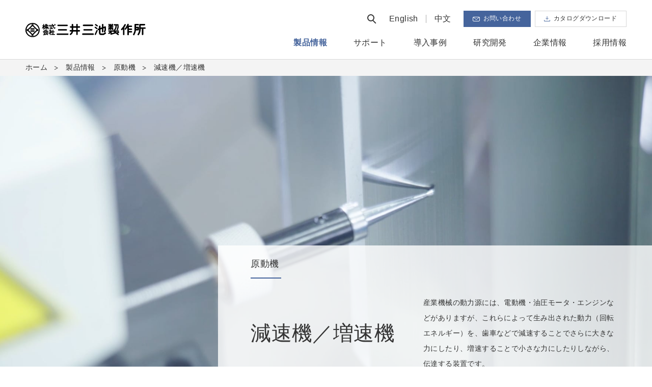

--- FILE ---
content_type: text/html
request_url: https://www.mitsuimiike.co.jp/products/power/transmission/
body_size: 23624
content:
<!DOCTYPE html>
<html lang="ja">
<head>
<meta charset="UTF-8">
<meta name="viewport" content="width=device-width, initial-scale=1.0">
<meta name="format-detection" content="telephone=no,email=no,address=no">
<title>減速機／増速機 - 製品情報 | 三井三池製作所</title>
<meta name="description" content="">
<meta name="keywords" content="">
<link rel="preconnect" href="https://fonts.googleapis.com/css2?family=Noto+Sans+JP:wght@100;400;500;700&family=Noto+Serif+JP:wght@400;500&family=Roboto:wght@400;700&display=swap">
<link rel="preconnect" href="https://fonts.gstatic.com" crossorigin>
<link href="/common/css/master.css" rel="stylesheet">
<link rel="apple-touch-icon" href="/common/img/icon-apple-touch-01.png" sizes="180x180">
<script src="/common/js/init.js"></script>
<script src="/common/js/run.js" defer></script>
<script>
  (function() {
    var cx   = "8c0bd94b75dc2f751dd271144cc3d8be90819171";
    var lang = document.documentElement.lang;
    var fsc  = document.createElement("script");
    fsc.type = "text/javascript";
    fsc.charset = "UTF-8";
    fsc.async = true;
    fsc.src  = "https://api.findsupporter.cloud/search/api/script/?cx=" + encodeURI(cx) + "&lang=" + encodeURI(lang);
    var s = document.getElementsByTagName('script')[0];
    s.parentNode.insertBefore(fsc, s);
  })();
</script>
<link rel="canonical" href="https://www.mitsuimiike.co.jp/products/power/transmission/">
<link rel="alternate" hreflang="ja" href="https://www.mitsuimiike.co.jp/products/power/transmission/">
<link rel="alternate" hreflang="en" href="https://www.mitsuimiike.co.jp/english/products/power/transmission/">
<link rel="alternate" hreflang="zh" href="https://www.mitsuimiike.co.jp/chinese/products/power/transmission/">
<link rel="alternate" hreflang="x-default" href="https://www.mitsuimiike.co.jp/products/power/transmission/">
<script type="application/ld+json">
{
  "@context": "https://schema.org",
  "@type": "BreadcrumbList",
  "itemListElement": [
    {
      "@type": "ListItem",
      "position": 1,
      "name": "ホーム",
      "item": "https://www.mitsuimiike.co.jp/"
    },
    {
      "@type": "ListItem",
      "position": 2,
      "name": "製品情報",
      "item": "https://www.mitsuimiike.co.jp/products/"
    },
    {
      "@type": "ListItem",
      "position": 3,
      "name": "原動機",
      "item": "https://www.mitsuimiike.co.jp/products/power/"
    },
    {
      "@type": "ListItem",
      "position": 4,
      "name": "減速機／増速機",
      "item": "https://www.mitsuimiike.co.jp/products/power/transmission/"
    }
  ]
}
</script>
<!-- Google Tag Manager -->
<script>(function(w,d,s,l,i){w[l]=w[l]||[];w[l].push({'gtm.start':
new Date().getTime(),event:'gtm.js'});var f=d.getElementsByTagName(s)[0],
j=d.createElement(s),dl=l!='dataLayer'?'&l='+l:'';j.async=true;j.src=
'https://www.googletagmanager.com/gtm.js?id='+i+dl;f.parentNode.insertBefore(j,f);
})(window,document,'script','dataLayer','GTM-PC7STHV');</script>
<!-- End Google Tag Manager -->
</head>
<body id="page">
<!-- Google Tag Manager (noscript) -->
<noscript><iframe src="https://www.googletagmanager.com/ns.html?id=GTM-PC7STHV"
height="0" width="0" style="display:none;visibility:hidden"></iframe></noscript>
<!-- End Google Tag Manager (noscript) -->
<div class="str-wrap-01">
<header id="js-str-header-01" class="str-header-01">
<div class="header-wrap">
<p class="logo-header-01"><a href="/" class="acms_no_rewrite"><img src="/common/img/logo-01.svg" alt="株式会社三井三池製作所"></a></p>

<div class="header-navs-wrap">
<nav class="header-navs-inner">
<ul id="js-nav-global-01" class="nav-global-01 js-nav-current-01">
<li class="dropdown-root"><a href="/products/" class="btn-dropdown-01 acms_no_rewrite">製品情報</a>

<div class="dropdown-wrap">
<div class="dropdown-content">
<div class="header-menu-01">
<div class="ttl-wrap">
<p class="ttl-01"><span class="txt-01">Product</span><span class="txt-02">製品情報</span></p>
<p class="btn-01"><a href="/products/" class="acms_no_rewrite"><span data-dropdown-ttl-sp="製品情報トップ"></span></a></p>
</div>
<div class="menu-wrap">
<div class="menu-index-01 col4">
<ul>
<li>
<span class="ttl-01"><a href="/products/transport/" class="txt acms_no_rewrite">運搬機械</a></span>

<ul>
<li><a href="/products/transport/outdoor/" class="acms_no_rewrite">オープンヤード貯蔵設備</a></li>
<li><a href="/products/transport/indoor/" class="acms_no_rewrite">屋内貯蔵システム</a></li>
<li><a href="/products/transport/conveyer/" class="acms_no_rewrite">ベルトコンベヤ設備</a></li>
<li><a href="/products/transport/harbor/" class="acms_no_rewrite">港湾荷役機械</a></li>
</ul>
</li>
<li>
<span class="ttl-01"><a href="/products/power/" class="txt acms_no_rewrite">原動機</a></span>

<ul>
<li><a href="/products/power/transmission/" class="acms_no_rewrite">減速機／増速機</a></li>
<li><a href="/products/power/motor/" class="acms_no_rewrite">電動機／発電機</a></li>
</ul>
</li>
<li>
<span class="ttl-01"><a href="/products/excavator/" class="txt acms_no_rewrite">掘削機械</a></span>

<ul>
<li><a href="/products/excavator/rh.html" class="acms_no_rewrite">ロードヘッダ</a></li>
<li><a href="/products/excavator/th.html" class="acms_no_rewrite">ツインヘッダ</a></li>
<li><a href="/products/excavator/other.html" class="acms_no_rewrite">その他</a></li>
</ul>
</li>
<li>
<span class="ttl-01"><a href="/products/hydraulics/" class="txt acms_no_rewrite">流体機械</a></span>

<ul>
<li><a href="/products/hydraulics/small_hydropower.html" class="acms_no_rewrite">小水力発電システム</a></li>
</ul>
</li>
<li>
<span class="ttl-01"><a href="/products/steel/" class="txt acms_no_rewrite">ステンレスプール・大型浴槽</a></span>

<ul>
<li><a href="/products/steel/pool.html" class="acms_no_rewrite">ステンレスプール</a></li>
<li><a href="/products/steel/floor.html" class="acms_no_rewrite">プール可動床装置</a></li>
<li><a href="/products/steel/bath.html" class="acms_no_rewrite">大型ステンレス浴槽</a></li>
</ul>
</li>
<li>
<span class="ttl-01"><a href="/products/fb/" class="txt acms_no_rewrite">ファインブランキング</a></span>

<ul>
<li><a href="/products/fb/about/" class="acms_no_rewrite">ファインブランキング加工</a></li>
<li><a href="/products/fb/quality.html" class="acms_no_rewrite">品質管理体制</a></li>
</ul>
</li>
</ul>
<!--/.menu-index-01--></div>
</div>
<!--/.header-menu-01--></div>
</div>
</div>
</li>
<li><a href="/support/" class="acms_no_rewrite">サポート</a></li>
<li><a href="/case/" class="acms_no_rewrite">導入事例</a></li>
<li><a href="/rd/" class="acms_no_rewrite">研究開発</a></li>
<li class="dropdown-root"><a href="/company/" class="btn-dropdown-01 acms_no_rewrite">企業情報</a>

<div class="dropdown-wrap">
<div class="dropdown-content">
<div class="header-menu-01">
<div class="ttl-wrap">
<p class="ttl-01"><span class="txt-01">Company</span><span class="txt-02">企業情報</span></p>
<p class="btn-01"><a href="/company/" class="acms_no_rewrite"><span data-dropdown-ttl-sp="企業情報トップ"></span></a></p>
</div>
<div class="menu-wrap">
<div class="menu-index-01 col4">
<ul>
<li><span class="ttl-01"><a href="/company/commitment.html" class="txt acms_no_rewrite">私たちのモノづくり</a></span></li>
<li><span class="ttl-01"><a href="/company/message.html" class="txt acms_no_rewrite">社長メッセージ</a></span></li>
<li><span class="ttl-01"><a href="/company/management/" class="txt acms_no_rewrite">経営理念・社是</a></span></li>
<li><span class="ttl-01"><a href="/company/profile/" class="txt acms_no_rewrite">会社概要</a></span></li>
<li><span class="ttl-01"><a href="/company/sustainability/" class="txt acms_no_rewrite">サステナビリティ</a></span></li>
<li><span class="ttl-01"><a href="/company/history.html" class="txt acms_no_rewrite">沿革</a></span></li>
<li><span class="ttl-01"><a href="/company/finance.html" class="txt acms_no_rewrite">財務情報</a></span></li>
<li><span class="ttl-01"><a href="/company/organization.html" class="txt acms_no_rewrite">組織図</a></span></li>
<li><span class="ttl-01"><a href="/company/office_group/" class="txt acms_no_rewrite">所在地</a></span></li>
<li><span class="ttl-01"><a href="/company/associate.html" class="txt acms_no_rewrite">関係会社</a></span></li>
<li><span class="ttl-01"><a href="/company/health.html" class="txt acms_no_rewrite">健康経営</a></span></li>
</ul>
<!--/.menu-index-01--></div>
</div>
<!--/.header-menu-01--></div>
</div>
</div>
</li>
<li><a href="/recruit/" class="acms_no_rewrite">採用情報</a></li>
<!--/.nav-global-01--></ul>

<ul class="nav-header-utility-01">
<li class="search-01">
<form id="js-toggle-search-01" class="form-header-search-01" role="search" action="/">
<input type="text" class="input-txt-01" title="サイト内検索" placeholder="検索" name="q">
<button type="submit" class="btn-submit-01 findsupporter-search">検索</button>
</form>
</li>
<li class="lang-01"><a href="/english/" class="acms_no_rewrite">English</a></li>
<li class="lang-02"><a href="/chinese/" class="acms_no_rewrite">中文</a></li>
<li class="btn-01"><a href="/inquiry/" class="btn-header-contact-01 acms_no_rewrite"><span>お問い合わせ</span></a></li>
<li class="btn-02"><a href="/catalog/" class="btn-header-download-01 acms_no_rewrite"><span>カタログダウンロード</span></a></li>
<!--/.nav-header-utility-01--></ul>
</nav>
</div>
</div>
<!--/.str-header-01--></header>


<main class="str-main-01">
<nav class="nav-breadcrumb-01">
<ol>
<li><a href="/">ホーム</a></li>
<li><a href="/products/">製品情報</a></li>
<li><a href="/products/power/">原動機</a></li>
<li aria-current="page">減速機／増速機</li>
</ol>
<!--/.nav-breadcrumb-01--></nav>

<div class="main-inner col-full">
<div class="hdg-page-l1-04">
<div class="hdg-box-wrap">
<div class="hdg-box">
<p class="label-01"><b>原動機</b></p>
<div class="hdg-wrap">
<div class="col-01"><h1 class="hdg">減速機／増速機</h1></div>
<div class="col-02"><p class="sub">産業機械の動力源には、電動機・油圧モータ・エンジンなどがありますが、これらによって生み出された動力（回転エネルギー）を、歯車などで減速することでさらに大きな力にしたり、増速することで小さな力にしたりしながら、伝達する装置です。</p></div>
</div>
</div>
</div>

<div class="img-wrap">
<picture>
<source srcset="/products/power/transmission/img/bg-index-hdg-01-sp.jpg" media="(max-width: 719px)">
<img src="/products/power/transmission/img/bg-index-hdg-01-pc.jpg" alt="">
</picture></div>
<!--/.hdg-page-l1-04--></div>

<div class="lyt-anc-01">
<div class="link-wrap">
<div class="col-01">
<ul class="link-anc-01 col-05 lg-01">
<li><a href="#anc-01" class="js-smooth-01">概要</a></li>
<li><a href="#anc-02" class="js-smooth-01">特長</a></li>
<li><a href="#anc-03" class="js-smooth-01">遊星減速機の構造とメリット</a></li>
<li><a href="#anc-04" class="js-smooth-01">平行減速機への取組み</a></li>
<li><a href="#anc-05" class="js-smooth-01">製作事例</a></li>
<!--/.link-anc-01--></ul>
</div>
<div class="col-02">
<p class="link-btn-01 color-01 lg-01"><a href="/inquiry/" class="btn"><span class="txt icon-03">お問い合わせ</span></a></p>
</div>
</div>
<!--/.lyt-anc-01--></div>

<div class="sct-bg-01 bg-01">
<div class="sct-inner">
<h2 id="anc-01" class="hdg-l2-03">概要</h2>

<p class="txt-hdg-sub-02">当社は1882年の創業以来、鉱山機械を中心に歯車機構を用いた機械を多数製作しており、1974年には遊星減速機を開発し、小型・軽量という特徴を最大限に追求して改良を重ねてまいりました。<br>その結果、軽量化と単一構造による経済性が好評を得て、製鉄分野、荷役運搬分野、船舶分野、建設分野、各種産業での工場設備向けなど、さまざまな分野で多くの実績を築いております。また、近年では、平行減速機の製作にも積極的に取り組んでおり、実績も年々増加しています。</p>

</div>
<!--/.sct-bg-01--></div>

<div class="sct-bg-02 bg-01">
<h2 id="anc-02" class="hdg-l2-03">特長</h2>

<div class="lyt-img-02 img-left">
<div class="col-txt">
<div class="txt-inner">
<h3 class="hdg-l3-01 lg-01"><span class="txt-01">Feature 01</span><span class="txt-02">受注生産による柔軟な対応力</span></h3>
<p class="txt-hdg-sub-03">当社は受注生産方式により、お客様のご要望をカタチにしています。<br>使用用途や形式・仕様などによりさまざまな製作実績を有しておりますので是非ご相談ください。<br>当社は設計部門から製造部門までが常に一丸となってご提案ができるよう拠点を集約しており、納期にも万全の体制を期しております。</p>
</div>
</div>
<p class="col-img"><img src="/products/power/transmission/img/img-index-01.jpg" alt=""></p>
</div>

<div class="lyt-img-02 img-right">
<div class="col-txt">
<div class="txt-inner">
<h3 class="hdg-l3-01 lg-01"><span class="txt-01">Feature 02</span><span class="txt-02">安心の高品質</span></h3>
<p class="txt-hdg-sub-03">歯車・軸、ケーシングの加工はもとより、強度部材の熱処理も社内で実施できる、充実した工場設備と万全の生産管理体制で高い品質を確保しております。</p>
</div>
</div>
<p class="col-img"><img src="/products/power/transmission/img/img-index-02.jpg" alt=""></p>
</div>

<div class="lyt-img-02 img-left">
<div class="col-txt">
<div class="txt-inner">
<h3 class="hdg-l3-01 lg-01"><span class="txt-01">Feature 03</span><span class="txt-02">ショック荷重に対する耐性</span></h3>
<p class="txt-hdg-sub-03">外歯車に浸炭処理、内歯車にガス窒化処理を施し高精度に加工しているため、ショック荷重に対して非常に強力です。</p>
</div>
</div>
<p class="col-img"><img src="/products/power/transmission/img/img-index-03.jpg" alt=""></p>
</div>

<div class="lyt-img-02 img-right">
<div class="col-txt">
<div class="txt-inner">
<h3 class="hdg-l3-01 lg-01"><span class="txt-01">Feature 04</span><span class="txt-02">大型サイズの品揃え・対応能力</span></h3>
<dl class="list-data-01">
<div class="row">
<dt>トルク</dt>
<dd>～870kNm(88,000kgfm)まで標準化／1,700kNm(173,000kgfm)の製作実績あり</dd>
</div>
<div class="row">
<dt>動力</dt>
<dd>～2,000kNm容量までの実績あり／5,000kwクラスまで対応可能</dd>
</div>
<div class="row">
<dt>サイズ（製作時実績）</dt>
<dd>外歯車最大径1,600mm／内歯車最大径2,610mm／最大モジュール35<br>上記サイズ以上でも対応可能です。</dd>
</div>
<!--/.list-data-01--></dl>
</div>
</div>
<p class="col-img"><img src="/products/power/transmission/img/img-index-04.jpg" alt=""></p>
</div>
<!--/.sct-bg-02--></div>

<div class="sct-bg-02">
<div class="sct-inner">
<h2 id="anc-03" class="hdg-l2-03">遊星減速機の構造とメリット</h2>

<div class="sct-block-02">
<p>遊星減速機とは太陽歯車（sun gear）を中心として、複数の遊星歯車（planetary gear）が自転しつつ公転する構造を持った減速（増速）機構であり、従来の平歯車機構と比べ複数の遊星歯車で伝達動力を分散して伝達するため、少ない段数で大きな減速比を得ることができます。</p>
<div class="lyt-img-01 img-left">
<div class="col-txt">
<dl class="list-data-01">
<div class="row">
<dt>小型・軽量・高効率</dt>
<dd>伝達動力は遊星歯車の数（3～5個）に等配されるため、歯車荷重が小さくなり、減速機自体の小型・軽量化を実現することができます。5個遊星は、当社独自の片持キャリアにより初めて可能となるものです。</dd>
</div>
<div class="row">
<dt>少数部品点数による経済性</dt>
<dd>構造が非常に簡単で部品点数が少ないため、極めて高い経済性を持っており、コストダウンのご提案が可能です。また、メンテナンスも非常に容易です。</dd>
</div>
<!--/.list-data-01--></dl>
</div>
<p class="col-img"><img src="/products/power/transmission/img/img-index-05.gif" alt=""><span class="txt-caption-01">遊星減速機の構造イメージ</span></p>
<!--/.lyt-img-01--></div>
</div>

<h2 id="anc-04" class="hdg-l2-03">平行減速機への取組み</h2>
<div class="sct-block-02">
<p>平行減速機は、遊星減速機と比べ構造がシンプルであり、各種産業の生産設備機械としてあらゆる場面で導入されています。<br>当社の平行減速機は、主に鉱山機械向けでしたが、2020年より各種産業へ積極的に取り組み始め、納入実績も着実に増えております。<br>また、設計技術部門は当然ながら、製造設備も充実させ、お客様のニーズに応えられる生産体制を整えています。</p>
</div>

<h2 id="anc-05" class="hdg-l2-03">製作事例</h2>

<div class="sct-block-02">
<div class="link-panel-01 col-03">
<ul class="wrap">
<li class="col">
<a href="/products/power/transmission/iron.html" class="panel-wrap">
<span class="img-01"><img src="/products/power/transmission/img/img-index-06.jpg" alt=""></span>
<span class="txt-01">製鉄分野</span>
</a>
</li>
<li class="col">
<a href="/products/power/transmission/water.html" class="panel-wrap">
<span class="img-01"><img src="/products/power/transmission/img/img-index-07.jpg" alt=""></span>
<span class="txt-01">水処理分野</span>
</a>
</li>
<li class="col">
<a href="/products/power/transmission/molding.html" class="panel-wrap">
<span class="img-01"><img src="/products/power/transmission/img/img-index-08.jpg" alt=""></span>
<span class="txt-01">押出・成型分野</span>
</a>
</li>
<li class="col">
<a href="/products/power/transmission/windmill.html" class="panel-wrap">
<span class="img-01"><img src="/products/power/transmission/img/img-index-09.jpg" alt=""></span>
<span class="txt-01">風力発電分野</span>
</a>
</li>
<li class="col">
<a href="/products/power/transmission/estimate.html" class="panel-wrap">
<span class="img-01"><img src="/products/power/transmission/img/img-index-10.jpg" alt=""></span>
<span class="txt-01">荷役運搬分野</span>
</a>
</li>
<li class="col">
<a href="/products/power/transmission/tunnel.html" class="panel-wrap">
<span class="img-01"><img src="/products/power/transmission/img/img-index-11.jpg" alt=""></span>
<span class="txt-01">土木トンネル分野</span>
</a>
</li>
<li class="col">
<a href="/products/power/transmission/ship.html" class="panel-wrap">
<span class="img-01"><img src="/products/power/transmission/img/img-index-12.jpg" alt=""></span>
<span class="txt-01">船舶分野</span>
</a>
</li>
<li class="col">
<a href="/products/power/transmission/construction.html" class="panel-wrap">
<span class="img-01"><img src="/products/power/transmission/img/img-index-13.jpg" alt=""></span>
<span class="txt-01">建設分野</span>
</a>
</li>
<li class="col">
<a href="/products/power/transmission/environment.html" class="panel-wrap">
<span class="img-01"><img src="/products/power/transmission/img/img-index-14.jpg" alt=""></span>
<span class="txt-01">環境分野</span>
</a>
</li>
<li class="col">
<a href="/products/power/transmission/chemical.html" class="panel-wrap">
<span class="img-01"><img src="/products/power/transmission/img/img-index-15.jpg" alt=""></span>
<span class="txt-01">化学機械分野</span>
</a>
</li>
<li class="col">
<a href="/products/power/transmission/paper.html" class="panel-wrap">
<span class="img-01"><img src="/products/power/transmission/img/img-index-16.jpg" alt=""></span>
<span class="txt-01">製紙分野</span>
</a>
</li>
<li class="col">
<a href="/products/power/transmission/other.html" class="panel-wrap">
<span class="img-01"><img src="/products/power/transmission/img/img-index-17.jpg" alt=""></span>
<span class="txt-01">その他分野</span>
</a>
</li>
</ul>
<!--/.link-panel-01--></div>
</div>

</div>
<!--/.sct-bg-02--></div>

<div class="sct-bg-02 mb-16 mb-sp-0">
<div class="sct-inner">
<div class="box-download-01">
<div class="col-01">
<h2 class="hdg-download-01">カタログダウンロード</h2>
</div>
<div class="col-02">
<div class="link-panel-04 col-04">
<ul class="wrap">
<li class="col">
<a href="/common/pdf/catalog-power-01.pdf" class="link-wrap" target="_blank">
<span class="img-01"><img src="/common/img/img-catalog-power-01.jpg" alt=""></span>
<span class="txt-01">遊星減速機<img src="/common/img/icon-pdf-01.svg" class="img-pdf-01" alt="PDFファイルを開きます"></span>
</a>
</li>
<li class="col">
<a href="/common/pdf/catalog-power-02.pdf" class="link-wrap" target="_blank">
<span class="img-01"><img src="/common/img/img-catalog-power-02.jpg" alt=""></span>
<span class="txt-01">平行減速機<img src="/common/img/icon-pdf-01.svg" class="img-pdf-01" alt="PDFファイルを開きます"></span>
</a>
</li>
</ul>
<!--/.link-panel-04--></div>
</div>
<!--/.box-download-01--></div>

</div>
<!--/.sct-bg-02--></div>

<div class="link-banner-01 bg-02">
<a href="/support/" class="link-wrap acms_no_rewrite">
<h2 class="hdg-l2-02 color-01">サポート</h2>
<p class="link-btn-01 lg-01 color-02 full"><span class="btn"><span class="txt icon-01">詳しく見る</span></span></p>
</a>
<!--/.link-banner-01--></div>
<div class="sct-full-01">
<div class="lyt-cv-area-01 bg-01 col-02 js-match-height-01">
<div class="col">
<h2 class="hdg-01 js-height-content-01">当社製品へのご質問・ご相談等、お気軽にお問い合わせください。</h2>

<p class="link-btn-01 lg-01 color-01 full center"><a href="/inquiry/" class="btn acms_no_rewrite"><span class="txt icon-01"><span class="icon-03">お問い合わせ</span></span></a></p>
</div>
<div class="col">
<h2 class="hdg-01 js-height-content-01">製品カタログをご希望の方</h2>

<p class="link-btn-01 lg-01 full center"><a href="/catalog/" class="btn acms_no_rewrite"><span class="txt icon-01"><span class="icon-04">カタログダウンロード</span></span></a></p>
</div>
<!--/.lyt-cv-area-01--></div>
<!--/.sct-full-01--></div>
<!--/.main-inner--></div>
<!--/.str-main-01--></main>

<footer class="str-footer-01">
<div class="footer-wrap">
<ul class="nav-footer-01">
<li><a href="/policy.html" class="acms_no_rewrite">サイトポリシー</a></li>
<li><a href="/privacy.html" class="acms_no_rewrite">プライバシーポリシー</a></li>
<li><a href="/social-media.html" class="acms_no_rewrite">ソーシャルメディアポリシー</a></li>
<li><a href="/sitemap.html" class="acms_no_rewrite">サイトマップ</a></li>
<!--/.nav-footer-01--></ul>

<p class="copyright"><small>© 2021 MITSUI MIIKE MACHINERY</small></p>
</div>
<!--/.str-footer-01--></footer>
<!--/.str-wrap-01--></div>
<script>
var gaJsHost = (("https:" == document.location.protocol) ? "https://ssl." : "http://www.");
document.write(unescape("%3Cscript src='" + gaJsHost + "google-analytics.com/ga.js' type='text/javascript'%3E%3C/script%3E"));
</script>
<script>
var pageTracker = _gat._getTracker("UA-4861526-1");
pageTracker._initData();
pageTracker._trackPageview();
</script>
</body>
</html>


--- FILE ---
content_type: text/css
request_url: https://www.mitsuimiike.co.jp/common/css/master.css
body_size: 171792
content:
@charset "UTF-8";

@keyframes animation-wave-01{0%{transform:translateX(10px)}100%{transform:translateX(0)}}@keyframes animation-fade-01{0%{opacity:0}100%{opacity:1}}@keyframes animation-fade-02{0%{background:none}100%{background:#fff}}@keyframes animation-fade-03{0%{border-color:rgba(255,255,255,0)}100%{border-color:#d8d8d8}}@keyframes animation-slide-01{0%{transform:translateX(-20px)}100%{transform:translateX(0)}}@keyframes animation-slide-02{0%{opacity:1;transform:translateY(0)}50%{opacity:0;transform:translateY(-200px)}100%{opacity:1;transform:translateX(0)}}*,*::before,*::after{margin:0;padding:0;box-sizing:inherit;border:0}html{box-sizing:border-box;font-size:62.5%;position:relative;-webkit-text-size-adjust:100%;text-size-adjust:100%;overflow-y:scroll}body{background:#fff;color:#333;font-family:"Noto Sans JP",sans-serif;font-weight:400;font-size:1.6rem;letter-spacing:0.025em;line-height:1.6;word-break:break-word}@media only screen and (max-width: 719px){body{font-size:1.4rem;line-height:1.5}}article,aside,figcaption,figure,footer,header,main,nav,section,svg,picture{display:block}a,button,select,input[type="radio"],input[type="checkbox"]{color:inherit;font:inherit;cursor:pointer}a{color:#45649c;text-decoration:underline}a:hover{text-decoration:none}h1,h2,h3,h4,h5,h6,small{font-weight:400;font-size:1em}input[type="text"],input[type="tel"],input[type="password"],textarea,label{color:inherit;font:inherit;cursor:text}button{background:none}button,select,input[type="text"],input[type="tel"],input[type="password"]{-moz-appearance:none;-webkit-appearance:none;appearance:none;border-radius:0}ul,ol{list-style:none}table{border-collapse:collapse;table-layout:fixed}th,dt{font-weight:400}b{font-weight:700}i{font-style:normal}strong{color:#be4768;font-weight:700;font-style:normal}em{font-weight:700;font-style:normal}sup,sub{font-size:.1em}sup{vertical-align:top}sub{vertical-align:bottom}img{max-width:100%;vertical-align:middle}p{margin-bottom:32px}@media only screen and (max-width: 719px){p{margin-bottom:24px}}.str-header-01{background:#fff;padding:0 20px;position:fixed;top:0;right:0;left:0;width:100%;z-index:999}.str-header-01::after{content:"";position:absolute;display:block;right:0;bottom:0;left:0;width:100%;height:1px;background:#d8d8d8}@media only screen and (max-width: 960px){.str-header-01{padding:0}.str-header-01::after{content:none}}.str-header-01 .header-wrap{max-width:1180px;margin:auto;padding-top:21px;position:relative;transition:padding-top .2s ease-in-out}.str-header-01 .header-wrap .header-navs-wrap{padding-left:250px}.str-header-01 .header-wrap .header-navs-wrap .header-navs-inner{display:flex;flex-wrap:wrap;justify-content:flex-end}@media only screen and (max-width: 960px){.str-header-01 .header-wrap{border-bottom:1px solid #d8d8d8;height:50px;padding:0;position:static;transition:none}.str-header-01 .header-wrap .header-navs-wrap{position:absolute;left:0;right:0;padding:0;width:100%;z-index:999;display:none;height:0;overflow:hidden;transition:height .4s ease-in-out}.str-header-01 .header-wrap .header-navs-wrap.is-animate{display:block}.str-header-01 .header-wrap .header-navs-wrap.is-open{display:block;height:auto}.str-header-01 .header-wrap .header-navs-wrap .header-navs-inner{background:#fff;max-height:80vh;overflow-y:auto}}.str-header-01 .logo-header-01{position:absolute;top:45px;left:0;margin:0;transition:top .2s ease-in-out}.str-header-01 .logo-header-01 a{display:block;font-size:0;transition:opacity .2s ease-in-out}.str-header-01 .logo-header-01 a:hover{opacity:.5}.str-header-01 .logo-header-01 a img{width:236px}@media only screen and (max-width: 960px){.str-header-01 .logo-header-01{height:50px;padding-right:60px;position:static;transition:none}.str-header-01 .logo-header-01 a{height:50px;width:200px}.str-header-01 .logo-header-01 a img{position:relative;top:14px;left:10px;width:167px}}.str-header-01 .nav-global-01{display:flex;justify-content:flex-end;order:1;width:100%}.str-header-01 .nav-global-01>li+li{margin-left:52px}.str-header-01 .nav-global-01>li>a{color:#333;display:inline-block;font-weight:500;line-height:1.3125;padding:10px 0 23px;text-decoration:none;transition:opacity .2s ease-in-out, padding .2s ease-in-out}.str-header-01 .nav-global-01>li>a:hover{opacity:.5}.str-header-01 .nav-global-01>li.current>a{color:#45649c;font-weight:700}@media only screen and (max-width: 960px){.str-header-01 .nav-global-01{display:block}.str-header-01 .nav-global-01>li{border-top:1px solid #d0d0d0}.str-header-01 .nav-global-01>li:last-child{border-bottom:1px solid #d0d0d0}.str-header-01 .nav-global-01>li+li{margin:0}.str-header-01 .nav-global-01>li>a{display:block;font-size:1.6rem;padding:18px 50px 18px 20px;transition:opacity .2s ease-in-out;width:100%}}.str-header-01 .header-menu-01{display:flex;max-width:1180px;margin:auto;padding:50px 0 47px;position:relative}.str-header-01 .header-menu-01 .ttl-wrap{padding-right:40px;width:200px}.str-header-01 .header-menu-01 .ttl-wrap .ttl-01{margin-bottom:20px}.str-header-01 .header-menu-01 .ttl-wrap .ttl-01 .txt-01{display:block;margin-bottom:2px}.str-header-01 .header-menu-01 .ttl-wrap .ttl-01 .txt-02{display:block;font-weight:500;font-size:2.4rem}.str-header-01 .header-menu-01 .ttl-wrap .btn-01{margin:0}.str-header-01 .header-menu-01 .ttl-wrap .btn-01 a{background:#45649c;display:block;padding:2px 0 5px;text-align:center;transition:background .2s ease-in-out;width:100%}.str-header-01 .header-menu-01 .ttl-wrap .btn-01 a:hover{background:#658ace}.str-header-01 .header-menu-01 .ttl-wrap .btn-01 a span{color:#fff;display:inline-block;font-size:1.4rem;line-height:1.35714;margin:0 20px}.str-header-01 .header-menu-01 .menu-wrap{padding:5px 0 0 40px;position:relative;width:calc(100% - (160px + 40px))}.str-header-01 .header-menu-01 .menu-wrap::before{content:"";position:absolute;display:block;top:5px;left:0;width:1px;height:100%;background:#acacac}@media only screen and (max-width: 960px){.str-header-01 .header-menu-01{display:block;padding:0}.str-header-01 .header-menu-01 .ttl-wrap{padding:0;width:100%}.str-header-01 .header-menu-01 .ttl-wrap .ttl-01{display:none}.str-header-01 .header-menu-01 .ttl-wrap .btn-01{position:relative}.str-header-01 .header-menu-01 .ttl-wrap .btn-01::after{content:"";position:absolute;display:block;bottom:0;left:20px;width:calc(100% - 40px);height:1px;background:#d0d0d0}.str-header-01 .header-menu-01 .ttl-wrap .btn-01 a{background:none;padding:12px 50px 12px 20px;position:relative;text-align:left;transition:opacity .2s ease-in-out}.str-header-01 .header-menu-01 .ttl-wrap .btn-01 a::before,.str-header-01 .header-menu-01 .ttl-wrap .btn-01 a::after{content:"";position:absolute;display:block}.str-header-01 .header-menu-01 .ttl-wrap .btn-01 a::before{top:.45em;left:0;width:16px;height:16px;background:#45649c;border-radius:50%}.str-header-01 .header-menu-01 .ttl-wrap .btn-01 a::after{top:.66em;left:3px;width:4px;height:4px;border-top:1px solid #fff;border-right:1px solid #fff;transform:rotate(45deg)}.str-header-01 .header-menu-01 .ttl-wrap .btn-01 a::before{top:16px;right:20px;left:auto}.str-header-01 .header-menu-01 .ttl-wrap .btn-01 a::after{top:22px;right:27px;left:auto}.str-header-01 .header-menu-01 .ttl-wrap .btn-01 a:hover{background:none;opacity:.5}.str-header-01 .header-menu-01 .ttl-wrap .btn-01 a span{color:#333;font-size:1.5rem;line-height:1.70667;margin:0}.str-header-01 .header-menu-01 .menu-wrap{padding:14px 20px 25px;width:100%}.str-header-01 .header-menu-01 .menu-wrap::before{content:none}}.str-header-01 .header-menu-02{max-width:1180px;margin:auto;padding:40px}@media only screen and (max-width: 960px){.str-header-01 .header-menu-02{padding:0}}.str-header-01 .menu-index-01>ul{display:flex;flex-wrap:wrap;margin:-42px 0 0 -40px}.str-header-01 .menu-index-01>ul>li{padding:42px 0 0 40px}.str-header-01 .menu-index-01>ul>li>:first-child{margin-top:0 !important}.str-header-01 .menu-index-01>ul>li>:last-child{margin-bottom:0 !important}.str-header-01 .menu-index-01>ul>li .ttl-01{display:block;margin-bottom:17px}.str-header-01 .menu-index-01>ul>li .ttl-01 .txt{color:#333;display:inline-block;font-weight:500;padding-left:24px;position:relative;text-decoration:none}.str-header-01 .menu-index-01>ul>li .ttl-01 .txt::before,.str-header-01 .menu-index-01>ul>li .ttl-01 .txt::after{content:"";position:absolute;display:block}.str-header-01 .menu-index-01>ul>li .ttl-01 .txt::before{top:.45em;left:0;width:12px;height:12px;background:#45649c;border-radius:50%}.str-header-01 .menu-index-01>ul>li .ttl-01 .txt::after{top:.66em;left:3px;width:4px;height:4px;border-top:1px solid #fff;border-right:1px solid #fff;transform:rotate(45deg)}@media only screen and (max-width: 719px){.str-header-01 .menu-index-01>ul>li .ttl-01 .txt::before{top:.35em}.str-header-01 .menu-index-01>ul>li .ttl-01 .txt::after{top:.65em}}.str-header-01 .menu-index-01>ul>li .ttl-01 a:hover{text-decoration:underline}.str-header-01 .menu-index-01>ul>li>ul>li{font-size:1.3rem;line-height:1.30769;padding-left:20px;position:relative}.str-header-01 .menu-index-01>ul>li>ul>li::before{content:"";position:absolute;display:block;top:.6em;left:0;width:8px;height:1px;background:#acacac}.str-header-01 .menu-index-01>ul>li>ul>li+li{margin-top:18px}.str-header-01 .menu-index-01>ul>li>ul>li a{color:#333;text-decoration:none}.str-header-01 .menu-index-01>ul>li>ul>li a:hover{text-decoration:underline}.str-header-01 .menu-index-01.col4>ul>li{width:25%}@media only screen and (max-width: 960px){.str-header-01 .menu-index-01.col4>ul>li{width:33.33333%}}@media only screen and (max-width: 960px){.str-header-01 .menu-index-01>ul{display:block;margin:0}.str-header-01 .menu-index-01>ul>li{padding:0}.str-header-01 .menu-index-01>ul>li+li{margin-top:28px}.str-header-01 .menu-index-01>ul>li .ttl-01{margin-bottom:20px}.str-header-01 .menu-index-01>ul>li .ttl-01 .txt{display:block;font-size:1.5rem;line-height:1.70667;padding:0}.str-header-01 .menu-index-01>ul>li .ttl-01 .txt::before,.str-header-01 .menu-index-01>ul>li .ttl-01 .txt::after{content:none}.str-header-01 .menu-index-01>ul>li>ul>li{font-size:1.4rem;line-height:1.82857}.str-header-01 .menu-index-01>ul>li>ul>li+li{margin-top:20px}.str-header-01 .menu-index-01>ul>li>ul>li::before{top:.85em}.str-header-01 .menu-index-01.col4>ul>li{width:100%}}.str-header-01 .dropdown-root .dropdown-wrap{background:#f4f4f4;position:absolute;overflow-y:auto;max-height:calc(80vh - 50px);left:calc(50% - 50vw);width:100vw;z-index:999}.str-header-01 .dropdown-root .dropdown-content{max-width:1400px;margin:auto;position:relative;width:100%;display:none;height:0;overflow:hidden;transition:height .4s ease-in-out}.str-header-01 .dropdown-root .btn-dropdown-close-01{position:absolute;top:0;right:0}.str-header-01 .dropdown-root .btn-dropdown-close-01 button{background:#333;width:40px;height:40px;position:relative;overflow:hidden;text-indent:100%;transition:opacity .2s ease-in-out;white-space:nowrap}.str-header-01 .dropdown-root .btn-dropdown-close-01 button:hover{opacity:.5}.str-header-01 .dropdown-root .btn-dropdown-close-01 button::before,.str-header-01 .dropdown-root .btn-dropdown-close-01 button::after{content:"";position:absolute;display:block;margin:auto;top:0;right:0;bottom:0;left:0;width:2px;height:14px;background:#fff}.str-header-01 .dropdown-root .btn-dropdown-close-01 button::before{transform:rotate(-45deg)}.str-header-01 .dropdown-root .btn-dropdown-close-01 button::after{transform:rotate(45deg)}.str-header-01 .dropdown-root.is-animate .dropdown-wrap .dropdown-content{display:block}.str-header-01 .dropdown-root.is-open .dropdown-wrap .dropdown-content{display:block;height:auto}@media only screen and (max-width: 1220px){.str-header-01 .dropdown-root .dropdown-wrap{left:-20px;width:calc(100% + 40px)}.str-header-01 .dropdown-root .dropdown-wrap .dropdown-content{padding:0 20px}}@media only screen and (max-width: 960px){.str-header-01 .dropdown-root .dropdown-wrap{background:#f4f4f4;max-height:none;left:auto;padding:0;position:static;overflow-y:visible;width:100%}.str-header-01 .dropdown-root .dropdown-wrap .dropdown-content{padding:0}.str-header-01 .dropdown-root .btn-dropdown-close-01{display:none}.str-header-01 .dropdown-root .btn-dropdown-01{position:relative}.str-header-01 .dropdown-root .btn-dropdown-01::before,.str-header-01 .dropdown-root .btn-dropdown-01::after{content:"";position:absolute;top:.6em;right:0;width:14px;height:2px;background:#45649c}.str-header-01 .dropdown-root .btn-dropdown-01::after{transform:rotate(90deg);transition:opacity .2s ease-in-out}.str-header-01 .dropdown-root .btn-dropdown-01::before,.str-header-01 .dropdown-root .btn-dropdown-01::after{margin:auto;top:0;bottom:0;right:20px}.str-header-01 .dropdown-root.is-open .btn-dropdown-01::after{opacity:0}}.str-header-01 .nav-header-utility-01{display:flex;align-items:center;justify-content:flex-end;order:0;margin-bottom:10px;transition:margin-bottom .2s ease-in-out}.str-header-01 .nav-header-utility-01>li{line-height:1.375}.str-header-01 .nav-header-utility-01>li+li{margin-left:8px}.str-header-01 .nav-header-utility-01>li.lang-01 a,.str-header-01 .nav-header-utility-01>li.lang-02 a{color:#333;text-decoration:none}.str-header-01 .nav-header-utility-01>li.lang-01 a:hover,.str-header-01 .nav-header-utility-01>li.lang-02 a:hover{text-decoration:underline}.str-header-01 .nav-header-utility-01>li.lang-01{margin-left:18px}.str-header-01 .nav-header-utility-01>li.lang-02{margin-left:32px;position:relative}.str-header-01 .nav-header-utility-01>li.lang-02::before{content:"";position:absolute;display:block;margin:auto;top:0;bottom:0;left:-17px;width:1px;height:16px;background:#acacac}.str-header-01 .nav-header-utility-01>li.btn-01{margin-left:24px}@media only screen and (max-width: 960px){.str-header-01 .nav-header-utility-01{flex-wrap:wrap;justify-content:center;margin:0;padding:0 20px 33px;transition:none;width:100%}.str-header-01 .nav-header-utility-01>li{font-size:1.6rem}.str-header-01 .nav-header-utility-01>li+li{margin:16px 0 0}.str-header-01 .nav-header-utility-01>li.search-01{background:#f4f4f4;margin:0 -20px;padding:20px;width:calc(100% + 40px)}.str-header-01 .nav-header-utility-01>li.lang-01{margin:20px 0 0}.str-header-01 .nav-header-utility-01>li.lang-02{margin:20px 18px 0 32px}.str-header-01 .nav-header-utility-01>li.btn-01{margin:20px 0 0;width:100%}.str-header-01 .nav-header-utility-01>li.btn-02{margin:16px 0 0;width:100%}}.str-header-01 .btn-header-contact-01{background:#45649c;display:inline-block;padding:3px 0 7px;text-align:center;text-decoration:none;transition:background .2s ease-in-out}.str-header-01 .btn-header-contact-01:hover{background:#658ace}.str-header-01 .btn-header-contact-01 span{color:#fff;display:inline-block;font-size:1.2rem;line-height:1.33333;margin:0 19px 0 39px;position:relative}.str-header-01 .btn-header-contact-01 span::before{content:"";position:absolute;display:block;margin:auto;top:0;bottom:0;left:0;width:14px;height:9px;background:url("/common/img/icon-mail-01.svg") center/contain no-repeat}.str-header-01 .btn-header-contact-01 span::before{left:-21px;width:14px;height:9px;transform:translateY(1px)}@media only screen and (max-width: 960px){.str-header-01 .btn-header-contact-01{display:block;max-width:320px;margin:auto;padding:19px 0;width:100%}.str-header-01 .btn-header-contact-01 span{font-size:1.6rem;line-height:1.3125;margin:0 20px 0 55px}.str-header-01 .btn-header-contact-01 span::before{left:-40px;width:28px;height:19px;transform:none}}.str-header-01 .btn-header-download-01{background:#fff;border:1px solid #d8d8d8;display:inline-block;padding:2px 0 6px;text-align:center;text-decoration:none;transition:background .2s ease-in-out}.str-header-01 .btn-header-download-01:hover{background:#d8d8d8}.str-header-01 .btn-header-download-01 span{color:#333;display:inline-block;font-size:1.2rem;line-height:1.25;margin:0 18px 0 36px;position:relative}.str-header-01 .btn-header-download-01 span::before{content:"";position:absolute;display:block;margin:auto;top:0;bottom:0;left:0;width:11px;height:9px;background:url("/common/img/icon-download-01.svg") center/contain no-repeat}.str-header-01 .btn-header-download-01 span::before{left:-19px;width:12px;height:10px}@media only screen and (max-width: 960px){.str-header-01 .btn-header-download-01{display:block;max-width:320px;margin:auto;padding:18px 0;width:100%}.str-header-01 .btn-header-download-01 span{font-size:1.6rem;line-height:1.3125;margin:0 20px 0 55px}.str-header-01 .btn-header-download-01 span::before{left:-37px;width:23px;height:18px}}.str-header-01 .form-header-search-01{width:32px;height:32px;overflow:hidden;position:relative;transition:width .2s ease-in-out}.str-header-01 .form-header-search-01 .input-txt-01{background:#fff;border:1px solid rgba(255,255,255,0);border-radius:4px;display:none;font-size:1.4rem;width:100%;height:32px;padding:6px 30px 6px 8px;transition:border-color .2s ease-in-out}.str-header-01 .form-header-search-01 .input-txt-01::placeholder{color:#666f80}.str-header-01 .form-header-search-01 .btn-submit-01{width:32px;height:32px;overflow:hidden;position:relative;text-indent:100%;white-space:nowrap;position:absolute;top:0;right:0}.str-header-01 .form-header-search-01 .btn-submit-01::before,.str-header-01 .form-header-search-01 .btn-submit-01::after{content:"";position:absolute;display:block;transition:opacity .2s ease-in-out}.str-header-01 .form-header-search-01 .btn-submit-01::before{top:7px;left:5px;width:14px;height:14px;border:2px solid #333;border-radius:50%}.str-header-01 .form-header-search-01 .btn-submit-01::after{width:2px;height:8px;background:#333;transform:rotate(-45deg);top:18px;left:18px}.str-header-01 .form-header-search-01 .btn-submit-01:hover::before,.str-header-01 .form-header-search-01 .btn-submit-01:hover::after{opacity:.5}.str-header-01 .form-header-search-01 .btn-submit-01::before{left:7px}.str-header-01 .form-header-search-01 .btn-submit-01::after{left:20px}.str-header-01 .form-header-search-01.is-animate .input-txt-01{display:block}.str-header-01 .form-header-search-01.is-open{width:180px}.str-header-01 .form-header-search-01.is-open .input-txt-01{border-color:#d8d8d8;display:block}@media only screen and (max-width: 960px){.str-header-01 .form-header-search-01{max-width:320px;margin:auto;width:100%;height:40px;transition:none}.str-header-01 .form-header-search-01 .input-txt-01{border-color:#d8d8d8;border-radius:0;display:block;font-size:1.4rem;height:40px;padding:10px 50px 10px 16px;width:100%}.str-header-01 .form-header-search-01 .btn-submit-01{width:50px;height:40px}.str-header-01 .form-header-search-01 .btn-submit-01::before{width:12px;height:12px;top:13px;left:18px}.str-header-01 .form-header-search-01 .btn-submit-01::after{height:7px;top:22px;left:30px}}.str-header-01 .btn-header-hamb-01{display:none}@media only screen and (max-width: 960px){.str-header-01 .btn-header-hamb-01{display:block;position:absolute;top:0;right:0;width:50px;height:50px;transition:opacity .2s ease-in-out}.str-header-01 .btn-header-hamb-01:hover{opacity:.5}.str-header-01 .btn-header-hamb-01>span{display:block;width:18px;height:18px;margin:auto;position:relative}.str-header-01 .btn-header-hamb-01>span::before,.str-header-01 .btn-header-hamb-01>span::after{content:"";position:absolute;display:block;margin:auto;width:18px;height:1px;background:#263858;top:0;right:0;left:0;transition:transform .2s ease-in-out}.str-header-01 .btn-header-hamb-01>span::after{transform:translateY(16px)}.str-header-01 .btn-header-hamb-01>span>span{display:block;overflow:hidden;text-indent:100%;white-space:nowrap;width:inherit;height:inherit;position:relative}.str-header-01 .btn-header-hamb-01>span>span::before{content:"";position:absolute;display:block;margin:auto;width:18px;height:1px;background:#263858;top:8px;right:0;left:0;transition:opacity .2s ease-in-out}.str-header-01 .btn-header-hamb-01.is-open>span::before{transform:translateY(6px) rotate(45deg)}.str-header-01 .btn-header-hamb-01.is-open>span::after{transform:translateY(6px) rotate(-45deg)}.str-header-01 .btn-header-hamb-01.is-open>span>span::before{opacity:0}}.str-header-01.is-slim .logo-header-01{top:32px}.str-header-01.is-slim .header-wrap{padding-top:10px}.str-header-01.is-slim .nav-header-utility-01{margin-bottom:2px}.str-header-01.is-slim .nav-global-01>li>a{padding:10px 0 15px}.str-header-02{background:#fff;height:80px;padding:0 20px;width:100%}@media only screen and (max-width: 960px){.str-header-02{height:50px;padding:0}}.str-header-02 .header-wrap{max-width:1180px;margin:auto;position:relative}@media only screen and (max-width: 960px){.str-header-02 .header-wrap{height:50px;padding:0}}.str-header-02 .logo-header-01{position:absolute;top:25px;left:0;margin:0}.str-header-02 .logo-header-01 a{display:block;font-size:0;transition:opacity .2s ease-in-out}.str-header-02 .logo-header-01 a:hover{opacity:.5}.str-header-02 .logo-header-01 a img{width:236px}@media only screen and (max-width: 960px){.str-header-02 .logo-header-01{height:50px;position:static}.str-header-02 .logo-header-01 a{height:50px;width:200px}.str-header-02 .logo-header-01 a img{position:relative;top:14px;left:10px;width:167px}}.str-wrap-01{background:#fff;display:flex;flex-direction:column;min-height:100vh;overflow:hidden}.str-main-01{display:flex;flex-direction:column;flex-grow:1;padding:117px 20px 0;width:100%}@media only screen and (max-width: 960px){.str-main-01{padding:50px 10px 0}}.str-main-01>.main-inner{flex-grow:1;margin:auto;width:100%}.str-main-01>.main-inner>:first-child{margin-top:0 !important}.str-main-01>.main-inner>:last-child{margin-bottom:0 !important}.str-main-01>.main-inner.col-01{max-width:1180px;padding:72px 0 100px}.str-main-01>.main-inner.col-01.sm-01{max-width:980px;padding:74px 0 100px}@media only screen and (max-width: 960px){.str-main-01>.main-inner.col-01{padding:48px 0 57px}.str-main-01>.main-inner.col-01.sm-01{padding:48px 0 57px}}.str-main-01>.main-inner.col-full{padding-bottom:56px}@media only screen and (max-width: 960px){.str-main-01>.main-inner.col-full{padding-bottom:16px}}.str-main-01>.main-inner.col-02{max-width:1180px;display:flex;padding-bottom:0}.str-main-01>.main-inner.col-02>.main-content{padding-right:60px;width:calc(100% - 192px - 48px)}.str-main-01>.main-inner.col-02>.main-content>.content-inner{padding:72px 0 80px 0}.str-main-01>.main-inner.col-02>.main-content>.content-inner>:first-child{margin-top:0 !important}.str-main-01>.main-inner.col-02>.main-content>.content-inner>:last-child{margin-bottom:0 !important}.str-main-01>.main-inner.col-02>.side-content{padding-left:48px;position:relative;width:240px}.str-main-01>.main-inner.col-02>.side-content::before{content:"";position:absolute;display:block;top:0;left:0;width:100vw;height:100%;background:#f8f8f8}.str-main-01>.main-inner.col-02>.side-content>.content-inner{padding:73px 0 80px;position:relative;z-index:1}.str-main-01>.main-inner.col-02>.side-content>.content-inner>:first-child{margin-top:0 !important}.str-main-01>.main-inner.col-02>.side-content>.content-inner>:last-child{margin-bottom:0 !important}@media only screen and (max-width: 960px){.str-main-01>.main-inner.col-02{flex-direction:column}.str-main-01>.main-inner.col-02>.main-content{flex-grow:1;padding:0;width:100%}.str-main-01>.main-inner.col-02>.main-content>.content-inner{padding:32px 0 80px}.str-main-01>.main-inner.col-02>.side-content{margin:0 -10px;padding:0;width:calc(100% + 20px)}.str-main-01>.main-inner.col-02>.side-content>.content-inner{padding:25px 10px 0}}.str-footer-01{background:#fff;padding:0 20px;position:relative;width:100%;z-index:1}.str-footer-01 .footer-wrap{display:flex;justify-content:space-between;max-width:1180px;margin:auto;padding:12px 0}.str-footer-01 .nav-footer-01{display:flex;flex-wrap:wrap;margin-right:40px;width:calc(100% - (250px + 40px))}.str-footer-01 .nav-footer-01 li{margin-right:80px;position:relative}.str-footer-01 .nav-footer-01 li:last-child{margin:0}.str-footer-01 .nav-footer-01 li:last-child::after{content:none}.str-footer-01 .nav-footer-01 li::after{content:"";position:absolute;display:block;margin:auto;top:0;right:-40px;bottom:0;width:1px;height:16px;background:#333}.str-footer-01 .nav-footer-01 li a{color:#333;font-weight:700;font-size:1.2rem;line-height:1.33333;text-decoration:none}.str-footer-01 .nav-footer-01 li a:hover{text-decoration:underline}.str-footer-01 .copyright{margin:0;text-align:right;width:250px}.str-footer-01 .copyright small{font-size:1.2rem;line-height:1.33333}@media only screen and (max-width: 960px){.str-footer-01{padding:0 10px}.str-footer-01 .footer-wrap{display:block;padding:18px 0}.str-footer-01 .nav-footer-01{justify-content:center;margin:0 0 20px;width:100%}.str-footer-01 .nav-footer-01 li{margin-right:25px}.str-footer-01 .nav-footer-01 li::after{right:-13px}.str-footer-01 .copyright{text-align:center;width:100%}.str-footer-01 .copyright small{font-size:1.1rem;line-height:1.36364}}.hdg-page-l1-01{background:#45649c;margin:0 -20px;padding:0 20px}.hdg-page-l1-01.bg-company-01{background:url("/common/img/bg-hdg-company-sm-01-pc.jpg") center/cover no-repeat}.hdg-page-l1-01.bg-inquiry-01{background:url("/common/img/bg-hdg-inquiry-sm-01.jpg") center/cover no-repeat}.hdg-page-l1-01 .hdg-wrap{display:flex;align-items:center;max-width:1180px;margin:auto;min-height:180px;padding:20px 0;position:relative;z-index:1}.hdg-page-l1-01 .hdg-wrap .hdg-01{color:#fff;font-weight:500;font-size:4.4rem;line-height:1.4;width:100%}@media only screen and (max-width: 960px){.hdg-page-l1-01{margin:0 -10px;padding:0 10px}}@media only screen and (max-width: 719px){.hdg-page-l1-01 .hdg-wrap{min-height:100px}.hdg-page-l1-01 .hdg-wrap .hdg-01{font-size:2.4rem;line-height:1.5}.hdg-page-l1-01.bg-company-01{background:url("/common/img/bg-hdg-company-sm-01-sp.jpg") center/cover no-repeat}}.hdg-page-l1-02{background:#45649c;margin:0 -20px;padding:0 20px}.hdg-page-l1-02.bg-products-01{background:url("/common/img/bg-hdg-products-lg-01.jpg") center/cover no-repeat}.hdg-page-l1-02.bg-support-01{background:url("/common/img/bg-hdg-support-lg-01.jpg") center/cover no-repeat}.hdg-page-l1-02.bg-case-01{background:url("/common/img/bg-hdg-case-lg-01-pc.jpg") center/cover no-repeat}.hdg-page-l1-02.bg-rd-01{background:url("/common/img/bg-hdg-rd-lg-01-pc.jpg") center/cover no-repeat}.hdg-page-l1-02.bg-company-01{background:url("/common/img/bg-hdg-company-lg-01-pc.jpg") center/cover no-repeat}.hdg-page-l1-02.bg-press-01{background:url("/common/img/bg-hdg-press-lg-01-pc.jpg") center/cover no-repeat}.hdg-page-l1-02.bg-inquiry-01{background:url("/common/img/bg-hdg-inquiry-lg-01-pc.jpg") center/cover no-repeat}.hdg-page-l1-02.bg-recruit-01{background:url("/common/img/bg-hdg-recruit-lg-01-pc.jpg") center/cover no-repeat}.hdg-page-l1-02 .hdg-wrap{display:flex;align-items:center;max-width:1180px;margin:auto;min-height:320px;padding:20px 0;position:relative;z-index:1}.hdg-page-l1-02 .hdg-wrap h1{width:100%}.hdg-page-l1-02 .hdg-wrap h1 .txt-01{color:#fff;display:block;font-weight:100;font-size:2.4rem;line-height:1.33333;margin-bottom:8px}.hdg-page-l1-02 .hdg-wrap h1 .txt-02{color:#fff;display:block;font-weight:500;font-size:4.4rem;line-height:1.4}@media only screen and (max-width: 960px){.hdg-page-l1-02{margin:0 -10px;padding:0 10px}}@media only screen and (max-width: 719px){.hdg-page-l1-02 .hdg-wrap{min-height:140px}.hdg-page-l1-02 .hdg-wrap h1 .txt-01{font-size:1.4rem;line-height:1.35714;margin:0}.hdg-page-l1-02 .hdg-wrap h1 .txt-02{font-size:2.4rem;line-height:1.4;padding:0}.hdg-page-l1-02.bg-company-01{background:url("/common/img/bg-hdg-company-lg-01-sp.jpg") center/cover no-repeat}.hdg-page-l1-02.bg-rd-01{background:url("/common/img/bg-hdg-rd-lg-01-sp.jpg") center/cover no-repeat}.hdg-page-l1-02.bg-press-01{background:url("/common/img/bg-hdg-press-lg-01-sp.jpg") center/cover no-repeat}.hdg-page-l1-02.bg-inquiry-01{background:url("/common/img/bg-hdg-inquiry-lg-01-sp.jpg") center/cover no-repeat}.hdg-page-l1-02.bg-recruit-01{background:url("/common/img/bg-hdg-recruit-lg-01-sp.jpg") center/cover no-repeat}}.hdg-page-l1-03{margin-bottom:72px;position:relative}.hdg-page-l1-03 .video-wrap{position:relative;padding-top:67.2737%;right:-60px}.hdg-page-l1-03 .video-wrap .video{position:absolute;top:0;right:0;width:75vw;height:100%;object-fit:cover}.hdg-page-l1-03 .video-wrap .img{max-width:none;position:absolute;top:0;right:0;width:75vw;height:100%;object-fit:cover}.hdg-page-l1-03 .video-wrap .img-sp{display:none}.hdg-page-l1-03 .hdg-wrap{background:rgba(255,255,255,0.8);display:flex;justify-content:center;flex-direction:column;margin-left:40px;min-width:446px;min-height:200px;position:absolute;right:-60px;bottom:0;padding:20px 56px;z-index:1}.hdg-page-l1-03 .hdg-wrap .hdg-01{font-family:"Noto Serif JP",serif;font-weight:500;font-size:4rem;line-height:1.425}.hdg-page-l1-03 .hdg-wrap .label-01{font-weight:400;font-size:1.8rem;line-height:1.44444;margin-bottom:24px;padding-bottom:9px;position:relative}.hdg-page-l1-03 .hdg-wrap .label-01::before{content:"";position:absolute;display:block;bottom:0;left:0;width:60px;height:2px;background:#45649c}.hdg-page-l1-03 .hdg-wrap .label-01 b{font-weight:inherit}@media only screen and (max-width: 1399px){.hdg-page-l1-03 .video-wrap .video,.hdg-page-l1-03 .video-wrap .img{width:80vw}}@media only screen and (max-width: 960px){.hdg-page-l1-03 .video-wrap{right:auto;left:0}.hdg-page-l1-03 .video-wrap .video,.hdg-page-l1-03 .video-wrap .img{right:auto;left:-10px;width:calc(100% + 20px)}.hdg-page-l1-03 .hdg-wrap{right:-10px}}@media only screen and (max-width: 719px){.hdg-page-l1-03{display:flex;flex-direction:column-reverse;margin-bottom:20px}.hdg-page-l1-03 .video-wrap{margin-bottom:20px;padding:0;height:211px}.hdg-page-l1-03 .video-wrap .video,.hdg-page-l1-03 .video-wrap .img{display:none}.hdg-page-l1-03 .video-wrap .img-sp{display:block;position:absolute;top:0;left:-10px;width:calc(100% + 20px);height:100%}.hdg-page-l1-03 .video-wrap .img-sp img{object-fit:cover;width:100%;height:100%}.hdg-page-l1-03 .hdg-wrap{margin:0;min-width:auto;min-height:auto;position:static;padding:0}.hdg-page-l1-03 .hdg-wrap .hdg-01{font-size:2.4rem;line-height:1.45833}.hdg-page-l1-03 .hdg-wrap .label-01{font-size:1.2rem;line-height:1.41667;margin-bottom:13px}.hdg-page-l1-03 .hdg-wrap .label-01::before{width:49px}}@media only screen and (min-width: 720px){html[data-phone="true"] .hdg-page-l1-03 .video-wrap .video{display:none}html[data-phone="true"] .hdg-page-l1-03 .video-wrap .img-sp{display:block;max-width:none;position:absolute;top:0;right:0;width:75vw;height:100%;object-fit:cover}html[data-phone="true"] .hdg-page-l1-03 .video-wrap .img-sp img{object-fit:cover;width:100%;height:100%}}@media only screen and (min-width: 720px) and (max-width: 1399px){html[data-phone="true"] .hdg-page-l1-03 .video-wrap .img-sp{width:80vw}}@media only screen and (min-width: 720px) and (max-width: 960px){html[data-phone="true"] .hdg-page-l1-03 .video-wrap .img-sp{right:auto;left:-10px;width:calc(100% + 20px)}}.hdg-page-l1-04{display:flex;justify-content:flex-end;align-items:flex-end;min-height:600px;margin:0 -20px;position:relative}.hdg-page-l1-04 .hdg-box-wrap{display:flex;justify-content:flex-end;padding:40px 0 0 40px;position:relative;z-index:1}.hdg-page-l1-04 .hdg-box-wrap .hdg-box{background:rgba(255,255,255,0.8);display:flex;flex-direction:column;justify-content:center;min-width:680px;min-height:240px;padding:24px 64px 20px}.hdg-page-l1-04 .hdg-box-wrap .hdg-box .label-01{font-weight:400;font-size:1.8rem;line-height:1.44444;margin-bottom:32px;padding-bottom:16px;position:relative}.hdg-page-l1-04 .hdg-box-wrap .hdg-box .label-01::before{content:"";position:absolute;display:block;bottom:0;left:0;width:60px;height:2px;background:#45649c}.hdg-page-l1-04 .hdg-box-wrap .hdg-box .label-01 b{font-weight:inherit}.hdg-page-l1-04 .hdg-box-wrap .hdg-box .hdg-wrap{display:flex;align-items:center}.hdg-page-l1-04 .hdg-box-wrap .hdg-box .hdg-wrap .col-01{margin-right:56px}.hdg-page-l1-04 .hdg-box-wrap .hdg-box .hdg-wrap .col-01 .hdg{font-family:"Noto Serif JP",serif;font-weight:500;font-size:4rem;line-height:1.425;margin:0}.hdg-page-l1-04 .hdg-box-wrap .hdg-box .hdg-wrap .col-01.fixed{flex-shrink:0}.hdg-page-l1-04 .hdg-box-wrap .hdg-box .hdg-wrap .col-02{max-width:385px}.hdg-page-l1-04 .hdg-box-wrap .hdg-box .hdg-wrap .col-02 .sub{font-size:1.4rem;line-height:2.14286;margin:0}.hdg-page-l1-04 .img-wrap{position:absolute;top:0;left:0;width:100%;height:100%}.hdg-page-l1-04 .img-wrap picture{width:100%;height:100%}.hdg-page-l1-04 .img-wrap picture img{object-fit:cover;width:100%;height:100%}.hdg-page-l1-04 .img-wrap.contain picture img{object-fit:contain}@media only screen and (max-width: 960px){.hdg-page-l1-04{margin:0 -10px}}@media only screen and (max-width: 719px){.hdg-page-l1-04{justify-content:flex-start;align-items:flex-start;min-height:auto}.hdg-page-l1-04 .hdg-box-wrap{display:block;padding:350px 0 0;width:100%}.hdg-page-l1-04 .hdg-box-wrap .hdg-box{background:none;display:block;min-width:auto;min-height:auto;padding:20px 10px}.hdg-page-l1-04 .hdg-box-wrap .hdg-box .label-01{font-size:1.2rem;line-height:1.41667;margin-bottom:12px;padding-bottom:8px}.hdg-page-l1-04 .hdg-box-wrap .hdg-box .label-01::before{width:49px}.hdg-page-l1-04 .hdg-box-wrap .hdg-box .hdg-wrap{display:block}.hdg-page-l1-04 .hdg-box-wrap .hdg-box .hdg-wrap .col-01{margin:0 0 12px}.hdg-page-l1-04 .hdg-box-wrap .hdg-box .hdg-wrap .col-01 .hdg{font-size:2.4rem;line-height:1.45833}.hdg-page-l1-04 .hdg-box-wrap .hdg-box .hdg-wrap .col-02{max-width:none}.hdg-page-l1-04 .hdg-box-wrap .hdg-box .hdg-wrap .col-02 .sub{line-height:1.85714}.hdg-page-l1-04 .img-wrap{height:350px}}.hdg-page-l1-05{margin-bottom:48px}.hdg-page-l1-05 .label-01{font-weight:400;font-size:1.8rem;line-height:1.44444;margin-bottom:24px;padding-bottom:9px;position:relative}.hdg-page-l1-05 .label-01::before{content:"";position:absolute;display:block;bottom:0;left:0;width:60px;height:2px;background:#45649c}.hdg-page-l1-05 .label-01 b{font-weight:inherit}.hdg-page-l1-05 .hdg-01{font-family:"Noto Serif JP",serif;font-weight:500;font-size:4rem;line-height:1.425}@media only screen and (max-width: 719px){.hdg-page-l1-05{margin-bottom:32px}.hdg-page-l1-05 .label-01{font-size:1.2rem;line-height:1.41667;margin-bottom:13px}.hdg-page-l1-05 .label-01::before{width:49px}.hdg-page-l1-05 .hdg-01{font-size:2.4rem;line-height:1.45833}}.hdg-detail-01{border-bottom:1px solid #d8d8d8;margin-bottom:40px;padding-bottom:20px}.hdg-detail-01 .txt-01{color:#acacac;display:block;margin-bottom:21px}.hdg-detail-01 .txt-02{font-size:3.2rem;line-height:1.5}.hdg-detail-01+.hdg-page-l2-01{margin-top:40px}@media only screen and (max-width: 719px){.hdg-detail-01 .txt-02{font-size:2.8rem}}.hdg-page-l2-01{border-bottom:1px solid #45649c;font-weight:700;font-size:2.8rem;line-height:1.4;margin:72px 0 32px;padding-bottom:12px}.hdg-page-l2-01+.hdg-page-l2-01,.hdg-page-l2-01+.hdg-page-l3-01,.hdg-page-l2-01+.lyt-hdg-page-l3-btn-01{margin-top:32px}.hdg-page-l2-01+.list-faq-01,.hdg-page-l2-01+.list-toggle-01{border-top:0}.hdg-page-l2-01 .icon-01{display:block;padding-left:35px;position:relative}.hdg-page-l2-01 .icon-01::before,.hdg-page-l2-01 .icon-01::after{content:"";position:absolute;display:block}.hdg-page-l2-01 .icon-01::before{top:.35em;left:0;width:23px;height:23px;border:1px solid #656d78;border-radius:50%}.hdg-page-l2-01 .icon-01::after{top:.68em;left:8px;width:5px;height:5px;border-top:1px solid #656d78;border-right:1px solid #656d78;transform:rotate(45deg)}@media only screen and (max-width: 719px){.hdg-page-l2-01 .icon-01::after{top:.7em}}.hdg-page-l2-01 a{color:#333;display:block;text-decoration:none;transition:opacity .2s ease-in-out}.hdg-page-l2-01 a:hover{opacity:.5}@media only screen and (max-width: 719px){.hdg-page-l2-01{font-size:2.4rem;line-height:1.5;margin:56px 0 20px;padding-bottom:8px}.hdg-page-l2-01+.hdg-page-l2-01,.hdg-page-l2-01+.hdg-page-l3-01,.hdg-page-l2-01+.lyt-hdg-page-l3-btn-01{margin-top:20px}}.hdg-page-l3-01{border-left:1px solid #acacac;font-weight:700;font-size:2.4rem;line-height:1.5;margin:56px 0 20px;padding-left:20px}.hdg-page-l3-01+.hdg-page-l4-01{margin-top:20px}@media only screen and (max-width: 719px){.hdg-page-l3-01{font-size:2rem;line-height:1.5;margin:40px 0 12px;padding-left:12px}.hdg-page-l3-01+.hdg-page-l4-01{margin-top:12px}}.hdg-page-l4-01{font-weight:700;font-size:2rem;line-height:1.5;margin:32px 0 12px}@media only screen and (max-width: 719px){.hdg-page-l4-01{font-size:1.6rem;line-height:1.5;margin:24px 0 12px}}.hdg-side-01{font-weight:500;font-size:2rem;line-height:1.35;margin-bottom:11px}.hdg-side-01 a{color:#333;display:block;padding-left:24px;position:relative;text-decoration:none}.hdg-side-01 a::before,.hdg-side-01 a::after{content:"";position:absolute;display:block}.hdg-side-01 a::before{top:.45em;left:0;width:12px;height:12px;background:#45649c;border-radius:50%}.hdg-side-01 a::after{top:.66em;left:3px;width:4px;height:4px;border-top:1px solid #fff;border-right:1px solid #fff;transform:rotate(45deg)}@media only screen and (max-width: 719px){.hdg-side-01 a::before{top:.35em}.hdg-side-01 a::after{top:.65em}}.hdg-side-01 a:hover{text-decoration:underline}@media only screen and (max-width: 960px){.hdg-side-01{margin-bottom:24px}.hdg-side-01 a::after{top:.55em}}.hdg-l2-01{margin-bottom:34px}.hdg-l2-01 .txt-01{color:#acacac;display:block;font-weight:100;font-size:1.8rem;line-height:1.33333;margin-bottom:3px}.hdg-l2-01 .txt-02{display:block;font-weight:500;font-size:3.4rem;line-height:1.35294}.hdg-l2-01.type-01{margin-bottom:38px;position:relative}.hdg-l2-01.type-01::after{content:"";position:absolute;display:block;bottom:-18px;left:0;width:32px;height:1px;background:#333}.hdg-l2-01.color-01 .txt-01,.hdg-l2-01.color-01 .txt-02{color:#fff}.hdg-l2-01.color-01.color-01::after{background:#fff}@media only screen and (max-width: 719px){.hdg-l2-01 .txt-01{font-size:1.6rem;line-height:1.3125;margin-bottom:5px}.hdg-l2-01 .txt-02{font-size:2.6rem;line-height:1.34615}.hdg-l2-01.type-01{margin-bottom:28px}.hdg-l2-01.type-01::after{bottom:-14px}}.hdg-l2-02{font-size:2.8rem;line-height:1.32143;margin-bottom:34px}.hdg-l2-02.color-01{color:#fff}.hdg-l2-03{font-weight:500;font-size:3.4rem;line-height:1.35294;margin-bottom:48px;text-align:center}@media only screen and (max-width: 719px){.hdg-l2-03{font-size:2.6rem;line-height:1.34615;margin-bottom:32px}}.hdg-l2-04{font-weight:700;font-size:2.8rem;margin:72px 0 40px;padding-bottom:12px;position:relative;text-align:center}.hdg-l2-04::after{content:"";position:absolute;display:block;margin:auto;bottom:0;right:0;left:0;width:48px;height:1px;background:#45649c}@media only screen and (max-width: 719px){.hdg-l2-04{font-size:2.4rem;margin:56px 0 20px;padding-bottom:8px}}.hdg-l2-05{font-weight:500;font-size:2.8rem;line-height:1.42857;margin-bottom:32px}@media only screen and (max-width: 719px){.hdg-l2-05{font-size:2.6rem;line-height:1.42308;text-align:center}}.hdg-l2-06{font-weight:700;font-size:2.4rem;line-height:1.5;margin-bottom:20px}@media only screen and (max-width: 719px){.hdg-l2-06{font-size:2rem;margin-bottom:12px}}.hdg-l3-01{margin-bottom:24px;padding-bottom:16px;position:relative}.hdg-l3-01::before{content:"";position:absolute;display:block;bottom:0;left:0;width:32px;height:1px;background:#acacac}.hdg-l3-01 .txt-01{color:#45649c;display:block;font-family:"Noto Serif JP",serif;font-weight:700;font-size:1.8rem;line-height:1.44444;margin-bottom:8px}.hdg-l3-01 .txt-02{display:block;font-size:2.4rem;line-height:1.5}.hdg-l3-01.lg-01{padding-bottom:24px}.hdg-l3-01.lg-01 .txt-01{font-size:2rem;line-height:1.45}.hdg-l3-01.lg-01 .txt-02{font-size:3rem;line-height:1.46667}@media only screen and (max-width: 719px){.hdg-l3-01 .txt-01{font-size:1.4rem;line-height:1.42857;margin-bottom:8px}.hdg-l3-01 .txt-02{font-size:2rem;line-height:1.45}.hdg-l3-01.lg-01{padding-bottom:20px}.hdg-l3-01.lg-01 .txt-01{font-size:1.4rem;line-height:1.42857}.hdg-l3-01.lg-01 .txt-02{font-weight:500;font-size:2rem;line-height:1.45}}.hdg-l3-02{border-bottom:1px solid #acacac;font-size:2.8rem;line-height:1.42857;margin-bottom:32px;padding-bottom:24px}@media only screen and (max-width: 719px){.hdg-l3-02{font-size:1.8rem;line-height:1.44444;margin-bottom:24px;padding-bottom:18px}}.hdg-l3-03{font-size:1.8rem;line-height:1.44444;margin-bottom:16px;padding-left:28px;position:relative}.hdg-l3-03::before,.hdg-l3-03::after{content:"";position:absolute;display:block}.hdg-l3-03::before{top:.45em;left:0;width:16px;height:16px;background:#45649c;border-radius:50%}.hdg-l3-03::after{top:.66em;left:3px;width:4px;height:4px;border-top:1px solid #fff;border-right:1px solid #fff;transform:rotate(45deg)}.hdg-l3-03::before{top:.3em}.hdg-l3-03::after{left:5px}@media only screen and (max-width: 719px){.hdg-l3-03{margin-bottom:24px;padding-left:33px}}.hdg-download-01{font-weight:500;font-size:2.4rem;line-height:1.45833;padding-bottom:64px;position:relative;text-align:center}.hdg-download-01::before{content:"";position:absolute;display:block;margin:auto;right:0;bottom:0;left:0;width:43px;height:35px;background:url("/common/img/icon-download-02.svg") center/contain no-repeat}@media only screen and (max-width: 719px){.hdg-download-01::before{width:41px;height:33px}}@media only screen and (max-width: 719px){.hdg-download-01{font-size:2.6rem;line-height:1.42308;padding-bottom:49px}}.hdg-article-01{margin-bottom:16px}.hdg-article-01>:first-child{margin-top:0 !important}.hdg-article-01>:last-child{margin-bottom:0 !important}.hdg-article-01 .ttl-wrap{margin-bottom:8px}.hdg-article-01 .ttl-wrap .date-01{color:#acacac;display:block;margin-bottom:8px}.hdg-article-01 .ttl-wrap .hdg-01{display:block;font-weight:700;font-size:2.8rem}.hdg-article-01 .lead-01{display:block;font-size:1.8rem}@media only screen and (max-width: 719px){.hdg-article-01 .ttl-wrap .hdg-01{font-size:2.4rem}.hdg-article-01 .lead-01{font-size:1.6rem}}.hdg-article-02{margin-bottom:16px}.hdg-article-02 .label-01{color:#45649c;font-weight:500;font-family:"Noto Serif JP",serif;margin-bottom:8px}.hdg-article-02 .label-01 b{font-weight:inherit}.hdg-article-02 .hdg-01{font-weight:700;font-size:3.2rem;line-height:1.5}@media only screen and (max-width: 719px){.hdg-article-02{margin-bottom:8px}.hdg-article-02 .label-01{margin-bottom:4px}.hdg-article-02 .hdg-01{font-size:2.2rem}}.txt-lead-01{font-weight:500;font-size:2.4rem;line-height:1.5}.txt-lead-01 b{font-weight:inherit}@media only screen and (max-width: 719px){.txt-lead-01{font-size:2rem;line-height:1.5}}.txt-lead-serif-01{margin-bottom:48px}.txt-lead-serif-01>:first-child{margin-top:0 !important}.txt-lead-serif-01>:last-child{margin-bottom:0 !important}.txt-lead-serif-01 .lead-01{font-family:"Noto Serif JP",serif;font-weight:700;font-size:3.2rem;letter-spacing:0.025em;line-height:1.875;display:block;margin:0;text-align:center}.txt-lead-serif-01 .lead-01+.lead-01{margin-top:20px}.txt-lead-serif-01 .txt-01{display:block;margin-top:32px;text-align:center}@media only screen and (max-width: 719px){.txt-lead-serif-01{margin-bottom:32px}.txt-lead-serif-01 .lead-01{font-size:1.8rem;letter-spacing:0.025em;line-height:1.8}.txt-lead-serif-01 .txt-01{margin-top:28px;line-height:1.6}}.txt-lead-serif-02{font-family:"Noto Serif JP",serif;font-weight:700;font-size:3.2rem;margin-bottom:32px;text-align:center}@media only screen and (max-width: 719px){.txt-lead-serif-02{font-size:2.4rem;margin-bottom:24px}}.txt-lead-serif-03{font-family:"Noto Serif JP",serif;font-weight:500;font-size:2.8rem;line-height:2;margin-bottom:80px;text-align:center;padding-bottom:40px;position:relative}.txt-lead-serif-03 b{font-weight:inherit}.txt-lead-serif-03::after{content:"";position:absolute;display:block;margin:auto;bottom:0;right:0;left:0;width:60px;height:2px;background:#45649c}@media only screen and (max-width: 719px){.txt-lead-serif-03{font-size:1.6rem;margin-bottom:56px;padding-bottom:24px}}.txt-caption-01{display:block;font-size:1.4rem;line-height:1.74286;margin-top:8px;text-align:center}.txt-caption-01.lg-01{font-size:1.6rem;line-height:1.75}@media only screen and (max-width: 719px){.txt-caption-01{font-size:1.2rem;line-height:1.6}.txt-caption-01.lg-01{font-size:1.4rem}}.txt-caption-02{display:block;margin-top:8px;text-align:left}.txt-caption-02 .txt-01{display:block;font-weight:700;font-size:1.6rem;line-height:1.525}.txt-caption-02 .txt-02{display:block;font-size:1.4rem;line-height:1.74286}@media only screen and (max-width: 719px){.txt-caption-02 .txt-01{font-size:1.4rem}.txt-caption-02 .txt-02{font-size:1.2rem}}.txt-data-num-01 .txt-01{display:block;font-family:"Noto Serif JP",serif;margin-bottom:3px;text-align:center}.txt-data-num-01 .num-01{display:flex;flex-wrap:wrap;align-items:flex-end;justify-content:center;font-family:"Noto Serif JP",serif;font-size:5.6rem;line-height:1.07143}.txt-data-num-01 .num-01 .unit-01,.txt-data-num-01 .num-01 .unit-02,.txt-data-num-01 .num-01 .unit-03{display:block;font-weight:400;font-size:1.6rem;line-height:1.6;position:relative;bottom:.1em}.txt-data-num-01 .num-01 .unit-02{margin-right:.5em}.txt-data-num-01 .num-01 .unit-03{margin-left:.5em}@media only screen and (max-width: 719px){.txt-data-num-01 .txt-01{font-size:1.6rem}.txt-data-num-01 .num-01{font-size:4.8rem;line-height:1}}.txt-completed-01{margin-bottom:90px}@media only screen and (max-width: 719px){.txt-completed-01{margin-bottom:100px}}.txt-hdg-sub-01{margin-bottom:56px}@media only screen and (max-width: 719px){.txt-hdg-sub-01{margin-bottom:40px;line-height:1.85714}}@media only screen and (max-width: 719px){.txt-hdg-sub-02{line-height:1.85714}}.txt-hdg-sub-03{font-size:1.6rem;line-height:1.5}@media only screen and (max-width: 719px){.txt-hdg-sub-03{line-height:1.75}}.txt-hdg-sub-04{font-size:1.6rem;line-height:1.75;margin-bottom:40px}@media only screen and (max-width: 719px){.txt-hdg-sub-04{margin-bottom:32px}}.txt-label-01{border:1px solid #45649c;border-radius:16px;display:inline-block;font-weight:400;font-size:1.4rem;line-height:1.42857;padding:5px 0;text-align:center}.txt-label-01 .txt{color:#45649c;display:inline-block;margin:0 15px}@media only screen and (max-width: 719px){.txt-label-01{font-size:1.2rem;line-height:1.41667;padding:4px 0 5px}}.txt-label-02{border-bottom:1px solid #acacac;font-weight:400;font-size:1.4rem;line-height:1.42857;margin-bottom:24px;padding-bottom:8px}.txt-label-02 .txt{font-weight:inherit}@media only screen and (max-width: 719px){.txt-label-02{font-size:1.6rem;line-height:1.5;margin-bottom:18px}}.txt-point-01{display:flex}.txt-point-01 .label-01{display:block;font-weight:700;font-size:2rem;flex-shrink:0;line-height:1.5;margin-right:24px}.txt-point-01 .label-01.icon-01{padding-left:30px;position:relative}.txt-point-01 .label-01.icon-01::before{content:"";position:absolute;display:block;margin:auto;top:.25em;left:0;width:20px;height:20px;background:url("/common/img/icon-point-01.svg") center/contain no-repeat}@media only screen and (max-width: 719px){.txt-point-01 .label-01.icon-01::before{top:.18em}}.txt-point-01 .txt-01{display:block;flex-grow:1;padding-top:.2em}@media only screen and (max-width: 719px){.txt-point-01{display:block}.txt-point-01 .label-01{font-size:1.6rem;margin:0 0 12px}.txt-point-01 .label-01.icon-01{padding-left:28px}.txt-point-01 .txt-01{padding:0}}.list-note-01{margin-bottom:40px}.list-note-01>li{color:#656d78;font-size:1.4rem;padding-left:2.71429em;position:relative}.list-note-01>li>:first-child{margin-top:0 !important}.list-note-01>li>:last-child{margin-bottom:0 !important}.list-note-01>li+li{margin-top:8px}.list-note-01>li>.mark{position:absolute;top:0;left:0;text-align:right;width:2.14286em}.list-note-01.color-01>li{color:#be4768}@media only screen and (max-width: 719px){.list-note-01{margin-bottom:21px}.list-note-01>li{padding-left:2.5em}.list-note-01>li+li{margin-top:5px}.list-note-01>li>.mark{width:1.92857em}}.list-error-01{margin-bottom:9px}.list-error-01>li{color:#be4768;padding-left:1.3em;position:relative}.list-error-01>li>:first-child{margin-top:0 !important}.list-error-01>li>:last-child{margin-bottom:0 !important}.list-error-01>li>.mark{position:absolute;top:0;left:0}@media only screen and (max-width: 719px){.list-error-01{margin-bottom:8px}}.list-dot-01{margin-bottom:31px}.list-dot-01>ul>li{padding-left:16px;position:relative;width:100%}.list-dot-01>ul>li>:first-child{margin-top:0 !important}.list-dot-01>ul>li>:last-child{margin-bottom:0 !important}.list-dot-01>ul>li::before{content:"";position:absolute;display:block;top:.6em;left:0;width:4px;height:4px;border-radius:50%;background:#45649c}.list-dot-01>ul>li+li{margin-top:8px}.list-dot-01.nest-01{padding:7px 0 0 5px}.list-dot-01.nest-01>ul>li{padding-left:15px}.list-dot-01.nest-01>ul>li::before{width:3px;height:3px;background:#acacac}.list-dot-01.col-01>ul{display:flex;flex-wrap:wrap;margin:-11px 0 0 -32px}.list-dot-01.col-01>ul>li{margin:11px 0 0 32px;width:auto}.list-dot-01.col-01>ul>li+li{margin:11px 0 0 32px}@media only screen and (max-width: 719px){.list-dot-01{margin-bottom:25px}.list-dot-01>ul>li+li{margin-top:8px}.list-dot-01.nest-01{padding:8px 0 0 5px}.list-dot-01.col-01>ul{margin:-9px 0 0 -26px}.list-dot-01.col-01>ul>li{margin:9px 0 0 26px}.list-dot-01.col-01>ul>li+li{margin:9px 0 0 26px}}.list-mark-01{margin-bottom:32px}.list-mark-01>ul{display:flex;flex-wrap:wrap;margin:-4px 0 0 -16px}.list-mark-01>ul>li{padding:4px 0 0 16px}.list-mark-01>ul>li .mark-01,.list-mark-01>ul>li .mark-02{display:block;font-size:1.4rem;padding-left:15px;position:relative}.list-mark-01>ul>li .mark-01::before,.list-mark-01>ul>li .mark-02::before{content:"";position:absolute;display:block;top:.45em;left:0;width:12px;height:12px}.list-mark-01>ul>li .mark-01::before{background:#91bfee}.list-mark-01>ul>li .mark-02::before{border:2px solid #d8d8d8;background:repeating-linear-gradient(-45deg, #d8d8d8, #d8d8d8 2px, transparent 0, transparent 4px)}@media only screen and (max-width: 719px){.list-mark-01{margin-bottom:24px}.list-mark-01>ul>li .mark-01::before,.list-mark-01>ul>li .mark-02::before{top:.35em}}.list-num-01{margin-bottom:29px}.list-num-01>li{padding-left:2.125em;position:relative}.list-num-01>li>:first-child{margin-top:0 !important}.list-num-01>li>:last-child{margin-bottom:0 !important}.list-num-01>li+li{margin-top:6px}.list-num-01>li>.num{position:absolute;top:0;left:0;text-align:right}@media only screen and (max-width: 719px){.list-num-01{margin-bottom:21px}.list-num-01>li{padding-left:2.28571em}.list-num-01>li+li{margin-top:8px}}.list-ttl-01{margin-bottom:32px}.list-ttl-01>:first-child{margin-top:0 !important}.list-ttl-01>:last-child{margin-bottom:0 !important}.list-ttl-01>.hdg-01{color:#45649c;display:block;font-weight:700;font-size:2rem;line-height:1.2;margin-bottom:20px}.list-ttl-01>.list-wrap{margin-bottom:8px}.list-ttl-01>.list-wrap>li{padding-left:80px;position:relative}.list-ttl-01>.list-wrap>li>:first-child{margin-top:0 !important}.list-ttl-01>.list-wrap>li>:last-child{margin-bottom:0 !important}.list-ttl-01>.list-wrap>li+li{margin-top:16px}.list-ttl-01>.list-wrap>li>.ttl{font-weight:700;position:absolute;top:0;left:0;width:70px}@media only screen and (max-width: 719px){.list-ttl-01>.hdg-01{font-size:1.6rem;line-height:1.5;margin-bottom:8px}.list-ttl-01>.list-wrap>li{padding-left:60px}.list-ttl-01>.list-wrap>li>.ttl{width:50px}}.list-data-01{margin-bottom:32px}.list-data-01>.row+.row{margin-top:24px}.list-data-01>.row>dt{font-weight:700;margin-bottom:8px}.list-data-01>.row>dd>:first-child{margin-top:0 !important}.list-data-01>.row>dd>:last-child{margin-bottom:0 !important}.list-data-01>.row>dd+dd{margin-top:8px}.list-data-01.col-01>.row{display:flex}.list-data-01.col-01>.row+.row{margin-top:8px}.list-data-01.col-01>.row>dt{margin:0 24px 0 0;width:108px}.list-data-01.col-01>.row>dd{width:calc(100% - 108px - 24px)}.list-data-01.col-01.type-01>.row{display:flex}.list-data-01.col-01.type-01>.row+.row{margin-top:16px}.list-data-01.col-01.type-01>.row>dt{margin:0 8px 0 0;width:60px}.list-data-01.col-01.type-01>.row>dd{width:calc(100% - 60px - 8px)}@media only screen and (max-width: 719px){.list-data-01{margin-bottom:25px}.list-data-01>.row+.row{margin-top:16px}.list-data-01>.row>dt{margin-bottom:4px}.list-data-01>.row>dd+dd{margin-top:4px}.list-data-01.col-01>.row+.row{margin-top:8px}.list-data-01.col-01>.row>dt{margin:0 16px 0 0;width:72px}.list-data-01.col-01>.row>dd{width:calc(100% - 72px - 16px)}.list-data-01.type-01>.row{display:block}.list-data-01.type-01>.row+.row{margin-top:12px}.list-data-01.type-01>.row>dt{margin:0;width:100%}.list-data-01.type-01>.row>dd{width:100%}}.list-data-icon-01{margin-bottom:64px}.list-data-icon-01>dl{display:flex;flex-wrap:wrap;margin:-40px 0 0 -40px}.list-data-icon-01>dl>.col{padding:40px 0 0 40px;text-align:center}.list-data-icon-01>dl>.col>dt{font-size:2rem;line-height:1.35;text-align:center}.list-data-icon-01>dl>.col>dd{padding-top:146px;position:relative}.list-data-icon-01>dl>.col>dd>:first-child{margin-top:0 !important}.list-data-icon-01>dl>.col>dd>:last-child{margin-bottom:0 !important}.list-data-icon-01>dl>.col>dd::before{content:"";position:absolute;display:block;margin:auto;right:0;left:0;width:100%}.list-data-icon-01>dl>.col>dd.icon-01::before{top:23px;max-width:85px;height:89px;background:url("/img/icon-index-about-01.svg") center/contain no-repeat}.list-data-icon-01>dl>.col>dd.icon-02::before{top:42px;max-width:80px;height:71px;background:url("/img/icon-index-about-02.svg") center/contain no-repeat}.list-data-icon-01>dl>.col>dd.icon-03::before{top:37px;max-width:90px;height:73px;background:url("/img/icon-index-about-03.svg") center/contain no-repeat}.list-data-icon-01>dl>.col>dd.icon-04::before{top:26px;max-width:90px;height:89px;background:url("/img/icon-index-about-04.svg") center/contain no-repeat}.list-data-icon-01.col2>dl>.col{width:50%}.list-data-icon-01.col4>dl>.col{width:25%}@media only screen and (max-width: 719px){.list-data-icon-01{margin-bottom:55px}.list-data-icon-01>dl{margin:-50px 0 0 -5px}.list-data-icon-01>dl>.col{padding:50px 0 0 5px}.list-data-icon-01>dl>.col>dt{font-feature-settings:"palt";font-size:1.6rem;line-height:1.3125}.list-data-icon-01>dl>.col>dd{padding-top:118px}.list-data-icon-01>dl>.col>dd.icon-01::before{top:17px;max-width:73px;height:76px}.list-data-icon-01>dl>.col>dd.icon-02::before{top:28px;max-width:73px;height:58px}.list-data-icon-01>dl>.col>dd.icon-03{padding-top:105px}.list-data-icon-01>dl>.col>dd.icon-03::before{top:22px;max-width:76px;height:61px;transform:translateX(-7px)}.list-data-icon-01>dl>.col>dd.icon-04{padding-top:105px}.list-data-icon-01>dl>.col>dd.icon-04::before{top:17px;max-width:76px;height:75px}.list-data-icon-01.col4{max-width:355px;margin:0 auto 55px}.list-data-icon-01.col4>dl>.col{width:50%}}.list-data-icon-02{margin-bottom:24px}.list-data-icon-02>dl{display:flex;flex-wrap:wrap;margin:-12px 0 0 -40px}.list-data-icon-02>dl>.row{display:flex;line-height:1.5;padding:12px 0 0 40px}.list-data-icon-02>dl>.row>dt{color:#45649c;font-weight:700;flex-shrink:0;margin-right:16px;padding:4px 0}.list-data-icon-02>dl>.row>dt.icon-01,.list-data-icon-02>dl>.row>dt.icon-02{position:relative;padding-left:40px}.list-data-icon-02>dl>.row>dt.icon-01::before,.list-data-icon-02>dl>.row>dt.icon-02::before{content:"";position:absolute;display:block;top:0;left:0;width:32px;height:32px;background:#45649c;border-radius:50%}.list-data-icon-02>dl>.row>dt.icon-01::after{content:"";position:absolute;display:block;margin:auto;top:6px;left:9px;width:14px;height:18px;background:url("/common/img/icon-people-01.svg") center/contain no-repeat}.list-data-icon-02>dl>.row>dt.icon-02::after{content:"";position:absolute;display:block;margin:auto;top:5px;left:4px;width:23px;height:23px;background:url("/common/img/icon-tool-01.svg") center/contain no-repeat}.list-data-icon-02>dl>.row>dd{flex-grow:1;padding:4px 0}@media only screen and (max-width: 719px){.list-data-icon-02{margin-bottom:16px}.list-data-icon-02>dl>.row{line-height:1.42857}.list-data-icon-02>dl>.row>dt{padding:6px 0}.list-data-icon-02>dl>.row>dd{padding:6px 0}}.list-data-flow-01{max-width:760px;margin:0 auto 96px}.list-data-flow-01>dt{background:#45649c;color:#fff;font-size:1.6rem;text-align:center;line-height:1.75;padding:11px 20px}.list-data-flow-01>dd>:first-child{margin-top:0 !important}.list-data-flow-01>dd>:last-child{margin-bottom:0 !important}.list-data-flow-01>dd>.list-wrap>li{border-bottom:1px solid #bebebe;display:flex}.list-data-flow-01>dd>.list-wrap>li>.col-num{display:flex;align-items:center;justify-content:flex-end;flex-shrink:0;min-height:75px;padding:16px 18px 16px 25px;width:80px}.list-data-flow-01>dd>.list-wrap>li>.col-num .num{color:#45649c;display:block;font-family:"Noto Serif JP",serif;font-weight:700;font-size:2.8rem;line-height:1.42857;text-align:right}.list-data-flow-01>dd>.list-wrap>li>.col-txt{display:flex;justify-content:center;flex-direction:column;flex-grow:1;font-size:1.8rem;line-height:1.44444;min-height:75px;padding:16px 25px}.list-data-flow-01>dd>.list-wrap>li>.col-txt .label-wrap{display:flex}.list-data-flow-01>dd>.list-wrap>li>.col-txt .label-wrap>.txt{display:block;margin-right:16px;padding-top:.1em}.list-data-flow-01>dd>.list-wrap>li>.col-txt .label-wrap>.label{flex-shrink:0}@media only screen and (max-width: 719px){.list-data-flow-01{margin-bottom:64px}.list-data-flow-01>dd>.list-wrap>li>.col-num{min-height:87px;padding:12px 24px 12px 20px;width:78px}.list-data-flow-01>dd>.list-wrap>li>.col-num .num{font-size:2.4rem;line-height:1.45833}.list-data-flow-01>dd>.list-wrap>li>.col-txt{min-height:87px;padding:12px 20px}.list-data-flow-01>dd>.list-wrap>li>.col-txt .label-wrap{display:block}.list-data-flow-01>dd>.list-wrap>li>.col-txt .label-wrap>.txt{margin:0 0 4px;padding:0}}.list-state-01{display:flex;justify-content:center;margin-bottom:58px}.list-state-01 li{font-size:1.8rem;line-height:1.33333;text-align:center;padding-top:54px;position:relative;width:148px}.list-state-01 li+li{margin-left:20px}.list-state-01 li+li::before{content:"";position:absolute;display:block;top:18px;left:-85px;width:150px;height:3px;background:#d8d8d8}.list-state-01 li::after{content:"";position:absolute;display:block;margin:auto;top:0;right:0;left:0;width:36px;height:36px;border-radius:50%;background:#fff;border:3px solid #acacac;z-index:1}.list-state-01 li.current{color:#45649c;font-weight:700}.list-state-01 li.current::after{border:0;background:#45649c}@media only screen and (max-width: 719px){.list-state-01{margin-bottom:42px}.list-state-01 li{font-size:1.6rem;line-height:1.3125;padding-top:32px;width:80px}.list-state-01 li+li::before{top:9px;left:-55px;width:90px}.list-state-01 li::after{width:22px;height:22px}}.list-form-01{margin-bottom:57px}.list-form-01>.row{border-bottom:1px solid #d8d8d8;display:flex}.list-form-01>.row:first-child{border-top:1px solid #d8d8d8}.list-form-01>.row>dt{font-weight:700;margin-right:40px;padding:35px 0;width:calc(27% - 40px)}.list-form-01>.row>dt.label{padding-right:90px;position:relative}.list-form-01>.row>dt.label .required{background:#be4768;color:#fff;font-weight:400;font-size:1.2rem;line-height:1.33333;width:60px;height:24px;padding:.3em 5px 0;position:absolute;top:35px;right:6px;text-align:center}.list-form-01>.row>dt.label .required.lg-01{width:70px}.list-form-01>.row>dd{padding:25px 0;width:73%}.list-form-01>.row>dd>:first-child{margin-top:0 !important}.list-form-01>.row>dd>:last-child{margin-bottom:0 !important}.list-form-01.confirm>.row>dt{padding-top:26px;padding-bottom:26px}.list-form-01.confirm>.row>dt.label .required{top:26px}@media only screen and (max-width: 719px){.list-form-01{margin:0 -10px 40px}.list-form-01>.row{display:block;padding:16px 10px}.list-form-01>.row>dt{margin:0 0 12px;padding:0;width:100%}.list-form-01>.row>dt.label .required{width:50px;height:20px;top:0;right:0;padding-top:.1em}.list-form-01>.row>dd{padding:0;width:100%}.list-form-01.confirm>.row>dt{margin:0 0 9px;padding-top:0;padding-bottom:0}.list-form-01.confirm>.row>dt.label .required{top:0}}.list-img-01{margin-bottom:56px}.list-img-01>.wrap{display:flex;flex-wrap:wrap;margin-top:-32px}.list-img-01>.wrap>.col{padding-top:32px}.list-img-01>.wrap>.col>:first-child{margin-top:0 !important}.list-img-01>.wrap>.col>:last-child{margin-bottom:0 !important}.list-img-01>.wrap>.col .img-01{display:block;text-align:center;margin-bottom:8px}.list-img-01>.wrap>.col .txt-01{display:block;font-weight:500;padding:0 34px;text-align:center}.list-img-01.col-02>.wrap>.col{width:50%}.list-img-01.col-04>.wrap>.col{width:25%}@media only screen and (max-width: 719px){.list-img-01{margin-bottom:40px}.list-img-01>.wrap>.col .img-01{margin-bottom:16px}.list-img-01>.wrap>.col .txt-01{padding:0 8px}.list-img-01.col-04>.wrap>.col{width:50%}}.list-border-01{margin-bottom:56px}.list-border-01>.row{border-top:1px solid #d8d8d8;padding:40px 0}.list-border-01>.row>:first-child{margin-top:0 !important}.list-border-01>.row>:last-child{margin-bottom:0 !important}.list-border-01>.row:last-child{border-bottom:1px solid #d8d8d8}.list-border-01.type-01>.row:first-child{border-top:0}.list-border-01.type-01>.row:last-child{border-bottom:0}@media only screen and (max-width: 719px){.list-border-01>.row{padding:32px 0}}.list-download-01{margin-bottom:32px}.list-download-01>.row{display:grid;grid-template-rows:auto 1fr;grid-template-columns:180px 1fr}.list-download-01>.row+.row{margin-top:40px}.list-download-01>.row .ttl-01{grid-row:1;grid-column:2;display:block;font-size:2.2rem;line-height:1.45455;margin-bottom:25px}.list-download-01>.row .img-01{grid-row:1 / span 2;grid-column:1;display:block;margin:0 30px 0 0}.list-download-01>.row>.btn-wrap{display:block;grid-row:2;grid-column:2}.list-download-01>.row>.btn-wrap>:first-child{margin-top:0 !important}.list-download-01>.row>.btn-wrap>:last-child{margin-bottom:0 !important}@media only screen and (max-width: 719px){.list-download-01>.row{display:block}.list-download-01>.row+.row{margin-top:24px}.list-download-01>.row .ttl-01{font-size:1.8rem;line-height:1.44444;margin-bottom:16px;text-align:center}.list-download-01>.row .img-01{margin:0 0 24px;text-align:center}}.list-faq-01{border-top:1px solid #d8d8d8;margin-bottom:56px}.list-faq-01>.row>dt button,html:not([data-script="true"]) .list-faq-01>.row>dt{font-weight:700;line-height:1.6;padding:16px 50px 16px 56px;position:relative;text-align:left}.list-faq-01>.row>dt .mark-q,.list-faq-01>.row>.js-toggle-content>.js-toggle-inner>.mark-a{border-radius:50%;color:#fff;font-weight:500;font-size:1.4rem;line-height:1;position:absolute;left:16px;display:block;width:28px;height:28px;text-align:center}.list-faq-01>.row{border-bottom:1px solid #d8d8d8;transition:background .2s ease-in-out}.list-faq-01>.row>dt button{position:relative;transition:opacity .2s ease-in-out;width:100%}.list-faq-01>.row>dt button:hover{opacity:.5}.list-faq-01>.row>dt button::before,.list-faq-01>.row>dt button::after{content:"";position:absolute;display:block;margin:auto;top:0;right:16px;bottom:0;width:16px;height:2px;background:#45649c}.list-faq-01>.row>dt button::after{transform:rotate(90deg);transition:opacity .2s ease-in-out}.list-faq-01>.row>dt .mark-q{background:#45649c;top:15px;padding-top:5px}.list-faq-01>.row>.js-toggle-content>.js-toggle-inner{line-height:1.6;padding:4px 16px 24px 56px;position:relative}.list-faq-01>.row>.js-toggle-content>.js-toggle-inner>.mark-a{background:#be4768;top:6px;padding:6px 0 0 1px}.list-faq-01>.row.is-open{background:#f4f4f4}.list-faq-01>.row.is-open>dt button::after{opacity:0}@media only screen and (max-width: 719px){.list-faq-01{margin-bottom:48px}.list-faq-01>.row>dt button,html:not([data-script="true"]) .list-faq-01>.row>dt{padding:15px 50px 17px 56px}.list-faq-01>.row>dt .mark-q{top:12px}.list-faq-01>.row>.js-toggle-content>.js-toggle-inner>.mark-a{top:4px}}.list-arrow-01{margin-bottom:56px}.list-arrow-01>.wrap{display:flex;margin-left:-40px}.list-arrow-01>.wrap>li{padding-left:40px}.list-arrow-01>.wrap>li>.list-inner{height:100%}.list-arrow-01>.wrap>li>.list-inner>:first-child{margin-top:0 !important}.list-arrow-01>.wrap>li>.list-inner>:last-child{margin-bottom:0 !important}.list-arrow-01>.wrap>li>.list-inner.num-in{padding-top:12px;position:relative}.list-arrow-01>.wrap>li>.list-inner.num-in>.num{position:absolute;top:0;left:0;display:flex;justify-content:center;align-items:center;width:28px;height:28px;background:#45649c;border-radius:50%;color:#fff;font-weight:500;font-size:1.4rem;line-height:1;z-index:1}.list-arrow-01>.wrap>li>.list-inner>.arrow{position:relative}.list-arrow-01>.wrap>li>.list-inner>.arrow::before{content:"";position:absolute;display:block;margin:auto;top:0;bottom:0;left:-28px;width:0;height:0;border-style:solid;border-width:27.5px 0 27.5px 18px;border-color:transparent transparent transparent #acacac}.list-arrow-01>.wrap>li>.list-inner>.img-01{display:block;margin-bottom:8px;text-align:center}.list-arrow-01>.wrap>li>.list-inner>.txt-01{display:block;font-size:1.4rem;line-height:1.82857}.list-arrow-01.col-02>.wrap>li{width:50%}.list-arrow-01.col-03>.wrap>li{width:33.33333%}.list-arrow-01.col-04>.wrap>li{width:25%}@media only screen and (max-width: 719px){.list-arrow-01>.wrap{display:block;margin:0}.list-arrow-01>.wrap>li{padding:0}.list-arrow-01>.wrap>li+li{margin-top:48px;position:relative}.list-arrow-01>.wrap>li+li::before{content:"";position:absolute;display:block;margin:auto;top:-32px;right:0;left:0;width:0;height:0;border-style:solid;border-width:24px 37px 0 37px;border-color:#acacac transparent transparent transparent}.list-arrow-01>.wrap>li>.list-inner{height:auto}.list-arrow-01>.wrap>li>.list-inner.num-in{padding-top:20px}.list-arrow-01>.wrap>li>.list-inner.num-in>.num{width:40px;height:40px;font-size:2rem}.list-arrow-01>.wrap>li>.list-inner>.arrow::before{content:none}.list-arrow-01>.wrap>li>.list-inner>.txt-01{line-height:1.5}.list-arrow-01.col-02>.wrap>li,.list-arrow-01.col-03>.wrap>li,.list-arrow-01.col-04>.wrap>li{width:100%}}.list-arrow-02{margin-bottom:56px}.list-arrow-02>.row>:first-child{margin-top:0 !important}.list-arrow-02>.row>:last-child{margin-bottom:0 !important}.list-arrow-02>.row+.row{margin-top:50px;position:relative}.list-arrow-02>.row+.row::before{content:"";position:absolute;display:block;margin:auto;top:-37px;right:0;left:0;width:0;height:0;border-style:solid;border-width:29px 120px 0 120px;border-color:#45649c transparent transparent transparent}@media only screen and (max-width: 719px){.list-arrow-02>.row+.row{margin-top:46px}}.list-toggle-01{border-top:1px solid #d8d8d8;margin-bottom:56px}.list-toggle-01>.row>.ttl button,html:not([data-script="true"]) .list-toggle-01>.row>.ttl{font-weight:700;line-height:1.6;padding:16px 50px 16px 16px;position:relative;text-align:left}.list-toggle-01>.row{border-bottom:1px solid #d8d8d8}.list-toggle-01>.row>.ttl button{position:relative;transition:opacity .2s ease-in-out;width:100%}.list-toggle-01>.row>.ttl button:hover{opacity:.5}.list-toggle-01>.row>.ttl button::before,.list-toggle-01>.row>.ttl button::after{content:"";position:absolute;display:block;margin:auto;top:0;right:16px;bottom:0;width:16px;height:2px;background:#45649c}.list-toggle-01>.row>.ttl button::after{transform:rotate(90deg);transition:opacity .2s ease-in-out}.list-toggle-01>.row>.js-toggle-content>.js-toggle-inner{line-height:1.6;padding:12px 16px 24px}.list-toggle-01>.row.is-open>.ttl button::after{opacity:0}@media only screen and (max-width: 719px){.list-toggle-01{margin-bottom:48px}.list-toggle-01>.row>.ttl button,html:not([data-script="true"]) .list-toggle-01>.row>.ttl{padding:16px 50px 16px 16px}}.link-list-01{margin-bottom:36px}.link-list-01>ul>li{padding-left:20px;position:relative;width:100%}.link-list-01>ul>li>:first-child{margin-top:0 !important}.link-list-01>ul>li>:last-child{margin-bottom:0 !important}.link-list-01>ul>li::before,.link-list-01>ul>li::after{content:"";position:absolute;display:block}.link-list-01>ul>li::before{top:.45em;left:0;width:12px;height:12px;background:#45649c;border-radius:50%}.link-list-01>ul>li::after{top:.66em;left:3px;width:4px;height:4px;border-top:1px solid #fff;border-right:1px solid #fff;transform:rotate(45deg)}@media only screen and (max-width: 719px){.link-list-01>ul>li::before{top:.35em}.link-list-01>ul>li::after{top:.65em}}.link-list-01>ul>li+li{margin-top:8px}.link-list-01>ul>li>a{text-decoration:none}.link-list-01>ul>li>a:hover{text-decoration:underline}.link-list-01.col-01>ul{display:flex;flex-wrap:wrap;margin:-8px 0 0 -30px}.link-list-01.col-01>ul>li{margin:8px 0 0 30px;width:auto}.link-list-01.col-01>ul>li+li{margin:8px 0 0 30px}.link-list-01.col-03>ul{display:flex;flex-wrap:wrap;margin-right:-32px}.link-list-01.col-03>ul>li{padding-right:32px;width:33.33333%}.link-list-01.col-03>ul>li+li{margin-top:0}.link-list-01.col-03>ul>li:nth-child(n+4){margin-top:8px}.link-list-01.type-01>ul{display:flex;flex-wrap:wrap;margin-right:-32px}.link-list-01.type-01>ul>li{padding-right:32px;width:33.33333%}.link-list-01.type-01>ul>li+li{margin-top:0}.link-list-01.type-01>ul>li:nth-child(n+4){margin-top:48px}.link-list-01.anc-01>ul>li::before,.link-list-01.anc-01>ul>li::after{content:"";position:absolute;display:block}.link-list-01.anc-01>ul>li::before{top:.45em;left:0;width:12px;height:12px;background:#45649c;border-radius:50%}.link-list-01.anc-01>ul>li::after{top:.65em;left:4px;width:4px;height:4px;border-top:1px solid #fff;border-right:1px solid #fff;transform:rotate(135deg)}@media only screen and (max-width: 719px){.link-list-01.anc-01>ul>li::before{top:.25em}.link-list-01.anc-01>ul>li::after{top:.5em}}.link-list-01.center>ul{display:flex;flex-direction:column;align-items:center}.link-list-01.center>ul>li{width:auto}.link-list-01.color-01>ul>li>a{color:#333}@media only screen and (max-width: 719px){.link-list-01{margin-bottom:24px}.link-list-01.col-01>ul{margin:-8px 0 0 -25px}.link-list-01.col-01>ul>li{margin:8px 0 0 25px}.link-list-01.col-01>ul>li+li{margin:8px 0 0 25px}.link-list-01.col-03>ul{display:block;margin:0}.link-list-01.col-03>ul>li{padding-right:0;width:100%}.link-list-01.col-03>ul>li+li{margin-top:8px}.link-list-01.col-03>ul>li:nth-child(n+4){margin-top:8px}.link-list-01.type-01>ul{display:block;margin:0}.link-list-01.type-01>ul>li{padding-right:0;width:100%}.link-list-01.type-01>ul>li+li{margin-top:24px}.link-list-01.type-01>ul>li:nth-child(n+4){margin-top:24px}}.link-list-02{margin-bottom:36px}.link-list-02>ul{display:flex;flex-wrap:wrap;margin-left:-12px}.link-list-02>ul>li{padding-left:12px}.link-list-02>ul>li>a{border-bottom:1px solid #d8d8d8;color:#333;display:block;line-height:1.5;height:100%;padding:18px;text-decoration:none;position:relative}.link-list-02>ul>li>a::before{content:"";position:absolute;display:block;margin:auto;top:27px;left:-2px;width:7px;height:7px;border-top:2px solid #45649c;border-right:2px solid #45649c;transform:rotate(45deg)}@media only screen and (max-width: 719px){.link-list-02>ul>li>a::before{top:20px}}.link-list-02>ul>li>a:hover{text-decoration:underline}.link-list-02.col-02>ul>li{width:50%}.link-list-02.col-03>ul>li{width:33.33333%}.link-list-02.col-04>ul>li{width:25%}@media only screen and (max-width: 719px){.link-list-02{margin-bottom:24px}.link-list-02>ul{display:block;margin:0}.link-list-02>ul>li{padding:0}.link-list-02>ul>li>a{line-height:1.42857;padding:15px}.link-list-02>ul>li>a::after{top:24px}.link-list-02.col-02>ul>li,.link-list-02.col-03>ul>li,.link-list-02.col-04>ul>li{width:100%}}.link-list-03{margin-bottom:36px}.link-list-03>li{border-top:1px solid #d8d8d8}.link-list-03>li:last-child{border-bottom:1px solid #d8d8d8}.link-list-03>li>a{color:#333;display:block;padding:17px 16px;position:relative;text-decoration:none}.link-list-03>li>a::before{content:"";position:absolute;display:block;margin:auto;top:27px;left:-2px;width:7px;height:7px;border-top:2px solid #45649c;border-right:2px solid #45649c;transform:rotate(45deg)}@media only screen and (max-width: 719px){.link-list-03>li>a::before{top:20px}}.link-list-03>li>a:hover{text-decoration:underline}@media only screen and (max-width: 719px){.link-list-03{margin-bottom:24px}.link-list-03>li>a{padding:13px 16px}}.link-list-04{margin-bottom:36px}.link-list-04>ul>li{padding-left:18px;position:relative}.link-list-04>ul>li::before{content:"";position:absolute;display:block;margin:auto;top:27px;left:-2px;width:7px;height:7px;border-top:2px solid #45649c;border-right:2px solid #45649c;transform:rotate(45deg)}@media only screen and (max-width: 719px){.link-list-04>ul>li::before{top:20px}}.link-list-04>ul>li::before{top:.58em}.link-list-04>ul>li+li{margin-top:8px}.link-list-04>ul>li>a{color:#333;display:inline-block;text-decoration:none}.link-list-04>ul>li>a:hover{text-decoration:underline}.link-list-04.nest-01{padding-top:12px}@media only screen and (max-width: 719px){.link-list-04{margin-bottom:24px}}.link-btn-01{margin-bottom:32px}.link-btn-01 .btn{background:#fff;border:1px solid #d8d8d8;display:inline-block;padding:10px 0;text-align:center;text-decoration:none;transition:background .2s ease-in-out;width:320px}.link-btn-01 .btn:hover{background:#d8d8d8}.link-btn-01 .btn .txt{color:#333;line-height:1.3125;margin:0 24px}.link-btn-01 .btn .icon-01{display:inline-block;padding-right:31px;position:relative}.link-btn-01 .btn .icon-01::before,.link-btn-01 .btn .icon-01::after{content:"";position:absolute;display:block}.link-btn-01 .btn .icon-01::before{top:.45em;left:0;width:16px;height:16px;background:#45649c;border-radius:50%}.link-btn-01 .btn .icon-01::after{top:.66em;left:3px;width:4px;height:4px;border-top:1px solid #fff;border-right:1px solid #fff;transform:rotate(45deg)}.link-btn-01 .btn .icon-01::before{margin:auto;top:0;bottom:0;right:0;left:auto}.link-btn-01 .btn .icon-01::after{margin:auto;top:0;bottom:0;right:7px;left:auto}.link-btn-01 .btn .icon-02{display:inline-block;padding-right:28px;position:relative}.link-btn-01 .btn .icon-02 .img-blank-01,.link-btn-01 .btn .icon-02 .img-pdf-01{position:absolute;margin:auto;top:0;bottom:0;right:0}.link-btn-01 .btn .icon-03{display:inline-block;padding-left:25px;position:relative}.link-btn-01 .btn .icon-03::before{content:"";position:absolute;display:block;margin:auto;top:0;bottom:0;left:0;width:14px;height:9px;background:url("/common/img/icon-mail-01.svg") center/contain no-repeat}.link-btn-01 .btn .icon-04{display:inline-block;padding-left:35px;position:relative}.link-btn-01 .btn .icon-04::before{content:"";position:absolute;display:block;margin:auto;top:0;bottom:0;left:0;width:11px;height:9px;background:url("/common/img/icon-download-01.svg") center/contain no-repeat}.link-btn-01 .btn .icon-05{display:inline-block;padding-left:31px;position:relative}.link-btn-01 .btn .icon-05::before,.link-btn-01 .btn .icon-05::after{content:"";position:absolute;display:block}.link-btn-01 .btn .icon-05::before{top:.45em;left:0;width:16px;height:16px;background:#45649c;border-radius:50%}.link-btn-01 .btn .icon-05::after{top:.66em;left:3px;width:4px;height:4px;border-top:1px solid #fff;border-right:1px solid #fff;transform:rotate(-135deg)}.link-btn-01 .btn .icon-05::before{margin:auto;top:0;bottom:0;left:0}.link-btn-01 .btn .icon-05::after{margin:auto;top:0;bottom:0;left:7px}.link-btn-01 .btn .icon-06{display:inline-block;padding-left:24px;position:relative}.link-btn-01 .btn .icon-06::before{content:"";position:absolute;display:block;margin:auto;top:0;bottom:0;left:0;width:12px;height:16px;background:url("/common/img/icon-map-01.svg") center/contain no-repeat}.link-btn-01 .btn .icon-07{display:inline-block;padding-left:26px;position:relative}.link-btn-01 .btn .icon-07::before,.link-btn-01 .btn .icon-07::after{content:"";position:absolute;display:block}.link-btn-01 .btn .icon-07::before{top:.45em;left:0;width:16px;height:16px;background:#fff;border-radius:50%}.link-btn-01 .btn .icon-07::after{top:.66em;left:3px;width:4px;height:4px;border-top:1px solid #45649c;border-right:1px solid #45649c;transform:rotate(45deg)}.link-btn-01 .btn .icon-07::before{margin:auto;top:0;bottom:0}.link-btn-01 .btn .icon-07::after{margin:auto;top:0;bottom:0;left:5px}.link-btn-01.color-01 .btn{background:#45649c;border:0;padding:11px 0}.link-btn-01.color-01 .btn:hover{background:#658ace}.link-btn-01.color-01 .btn .txt{color:#fff}.link-btn-01.color-01 .btn .icon-01::before,.link-btn-01.color-01 .btn .icon-01::after{content:"";position:absolute;display:block}.link-btn-01.color-01 .btn .icon-01::before{top:.45em;left:0;width:16px;height:16px;background:#fff;border-radius:50%}.link-btn-01.color-01 .btn .icon-01::after{top:.66em;left:3px;width:4px;height:4px;border-top:1px solid #45649c;border-right:1px solid #45649c;transform:rotate(45deg)}.link-btn-01.color-01 .btn .icon-01::before{margin:auto;top:0;bottom:0;right:0;left:auto}.link-btn-01.color-01 .btn .icon-01::after{margin:auto;top:0;bottom:0;right:7px;left:auto}.link-btn-01.color-02 .btn{border:1px solid #fff;background:none;transition:opacity .2s ease-in-out}.link-btn-01.color-02 .btn:hover{background:none;opacity:.5}.link-btn-01.color-02 .btn .txt{color:#fff}.link-btn-01.color-02 .btn .icon-01::before,.link-btn-01.color-02 .btn .icon-01::after{content:"";position:absolute;display:block}.link-btn-01.color-02 .btn .icon-01::before{top:.45em;left:0;width:16px;height:16px;background:#fff;border-radius:50%}.link-btn-01.color-02 .btn .icon-01::after{top:.66em;left:3px;width:4px;height:4px;border-top:1px solid #45649c;border-right:1px solid #45649c;transform:rotate(45deg)}.link-btn-01.color-02 .btn .icon-01::before{margin:auto;top:0;bottom:0;right:0;left:auto}.link-btn-01.color-02 .btn .icon-01::after{margin:auto;top:0;bottom:0;right:7px;left:auto}.link-btn-01.color-03 .btn{background:#d8d8d8;border:0;padding:11px 0}.link-btn-01.color-03 .btn:hover{background:#fff}.link-btn-01.center{text-align:center}.link-btn-01.center.full .btn,.link-btn-01.center.lg-01 .btn,.link-btn-01.center.lg-02 .btn{margin:auto}.link-btn-01.full .btn{max-width:320px;width:100%}.link-btn-01.full.lg-01 .btn{max-width:352px;width:100%}.link-btn-01.lg-01 .btn{display:flex;align-items:center;justify-content:center;min-height:70px;width:352px}.link-btn-01.lg-01 .btn .icon-03{padding-left:42px}.link-btn-01.lg-01 .btn .icon-03::before{width:28px;height:19px}.link-btn-01.lg-01 .btn .icon-04{padding-left:41px}.link-btn-01.lg-01 .btn .icon-04::before{width:25px;height:20px}.link-btn-01.lg-02 .btn{display:flex;align-items:center;justify-content:center;min-height:132px;padding:10px 0}.link-btn-01.lg-02 .btn .txt{font-size:1.8rem;line-height:1.33333}.link-btn-01.lg-03{margin-bottom:72px}.link-btn-01.lg-03 .btn{max-width:none;padding:25px 0;position:relative;width:100%}.link-btn-01.lg-03 .btn::after{content:"";position:absolute;display:block;margin:auto;top:0;bottom:0;right:32px;width:16px;height:16px;border-top:2px solid #fff;border-right:2px solid #fff;transform:rotate(45deg)}@media only screen and (max-width: 719px){.link-btn-01.lg-03 .btn::after{right:16px;width:8px;height:8px}}.link-btn-01.lg-03 .btn .txt{font-weight:500;font-size:2.4rem;line-height:1.45833;margin:0 72px}.link-btn-01.lg-03 .btn .icon-03{padding-left:53px}.link-btn-01.lg-03 .btn .icon-03::before{width:35px;height:24px}.link-btn-01.lg-04 .btn{display:flex;align-items:center;justify-content:center;min-height:100px;width:186px}.link-btn-01.lg-05 .btn{padding:21px 0;width:100%}.link-btn-01.lg-05 .btn .txt{font-size:1.8rem;line-height:1.44444}.link-btn-01.lg-05 .btn .icon-01{padding-right:36px}.link-btn-01.lg-05 .btn .icon-04{padding-left:42px}.link-btn-01.lg-05 .btn .icon-04::before{width:25px;height:20px}.link-btn-01.sm-01 .btn{width:133px}.link-btn-01.sm-01 .btn .txt{font-size:1.2rem;line-height:1.33333;margin:0 10px}.link-btn-01.sm-01 .btn .icon-03{padding-left:20px}.link-btn-01.sm-02 .btn{width:180px}.link-btn-01.sm-02 .btn .txt{font-size:1.2rem;line-height:1.33333;margin:0 10px}.link-btn-01.sm-02 .btn .icon-04{padding-left:20px}.link-btn-01.sm-03 .btn{padding:1px 0 4px;width:120px}.link-btn-01.sm-03 .btn .txt{font-size:1.2rem;line-height:1.41667;margin:0 5px}.link-btn-01.sm-03.color-01 .btn{padding:2px 0 5px}.link-btn-01.sm-04 .btn{width:277px}.link-btn-01.sm-05 .btn{width:188px}.link-btn-01.sm-05 .btn .txt{margin:0 16px}.link-btn-01.sm-05 .btn .icon-03{padding-left:42px}.link-btn-01.sm-05 .btn .icon-03::before{width:28px;height:19px}@media only screen and (max-width: 719px){.link-btn-01{text-align:center;margin-bottom:24px}.link-btn-01 .btn{max-width:355px;margin:auto;padding:12px 0;width:100%}.link-btn-01 .btn .txt{font-size:1.6rem}.link-btn-01.color-01 .btn{padding:13px 0}.link-btn-01.full .btn{max-width:355px;width:100%}.link-btn-01.full.lg-01 .btn{max-width:355px;width:100%}.link-btn-01.lg-01 .btn{max-width:355px;width:100%}.link-btn-01.lg-02 .btn{min-height:80px}.link-btn-01.lg-03{margin-bottom:56px}.link-btn-01.lg-03 .btn{padding:23px 0}.link-btn-01.lg-03 .btn .txt{font-weight:400;font-size:1.6rem;line-height:1.5;margin:0 36px}.link-btn-01.lg-03 .btn .icon-03{padding-left:36px}.link-btn-01.lg-03 .btn .icon-03::before{width:28px;height:19px}.link-btn-01.lg-04 .btn{min-height:80px;width:140px}.link-btn-01.lg-04 .btn .txt{font-size:1.4rem;line-height:1.42857;margin:0 12px}.link-btn-01.lg-04 .btn .icon-01{padding-right:26px}.link-btn-01.sm-03 .btn{padding:3px 0 6px;width:90px}.link-btn-01.sm-03 .btn .txt{font-size:1rem}.link-btn-01.sm-03.color-01 .btn{padding:4px 0 7px}.link-btn-01.sm-04 .btn{width:100%}.link-btn-01.sm-05 .btn .txt{font-weight:400;font-size:1.4rem}.link-btn-01.sm-05 .btn .icon-03{padding-left:40px}}.link-anc-01{background:#f4f4f4;display:flex;margin-bottom:32px}.link-anc-01>li{padding:12px 0;text-align:center;width:100%}.link-anc-01>li+li{position:relative}.link-anc-01>li+li::before{content:"";position:absolute;display:block;top:0;left:0;width:1px;height:100%;background:#ccc}.link-anc-01>li a{color:#333;display:inline-block;line-height:1.3125;margin:0 15px;padding-right:20px;position:relative;text-decoration:none}.link-anc-01>li a::before{content:"";position:absolute;display:block;margin:auto;top:0;bottom:0;right:0;width:7px;height:7px;border-top:2px solid #45649c;border-right:2px solid #45649c;transform:rotate(135deg)}.link-anc-01>li a:hover{text-decoration:underline}.link-anc-01.col-02>li{width:50%}.link-anc-01.col-03>li{width:33.33333%}.link-anc-01.col-04>li{width:25%}.link-anc-01.col-05>li{width:20%}.link-anc-01.lg-01>li{display:flex;align-items:center;justify-content:center;min-height:70px}@media only screen and (max-width: 719px){.link-anc-01{margin:0 -10px 24px}.link-anc-01>li{padding:10px 0}.link-anc-01>li a{font-size:1.2rem;line-height:1.33333;margin:0 5px;padding-right:12px}}.link-anc-img-01{border-bottom:1px solid #d8d8d8;margin-bottom:64px;padding-bottom:28px}.link-anc-img-01>.wrap{display:flex;flex-wrap:wrap;margin:-32px 0 0 -32px}.link-anc-img-01>.wrap>.col{padding:32px 0 0 32px}.link-anc-img-01 .link-wrap{color:#333;display:flex;height:100%;text-decoration:none;transition:opacity .2s ease-in-out}.link-anc-img-01 .link-wrap:hover{opacity:.5}.link-anc-img-01 .link-wrap>.col-img{padding-right:16px;width:35%}.link-anc-img-01 .link-wrap>.col-txt{width:65%}.link-anc-img-01 .link-wrap .txt-01{color:#45649c;display:block;font-family:"Noto Serif JP",serif;font-weight:700;font-size:1.2rem;line-height:1.41667;margin-bottom:6px}.link-anc-img-01 .link-wrap .txt-02{display:block;font-size:1.8rem;line-height:1.5}.link-anc-img-01.col-02>.wrap>.col{width:50%}.link-anc-img-01.col-03>.wrap>.col{width:33.33333%}.link-anc-img-01.col-04>.wrap>.col{width:25%}@media only screen and (max-width: 719px){.link-anc-img-01{margin-bottom:40px;padding-bottom:25px}.link-anc-img-01>.wrap{display:block;margin:0}.link-anc-img-01>.wrap>.col{padding:0}.link-anc-img-01>.wrap>.col+.col{margin-top:16px}.link-anc-img-01 .link-wrap{height:auto}.link-anc-img-01 .link-wrap>.col-img{width:76px}.link-anc-img-01 .link-wrap>.col-txt{padding-top:6px;width:calc(100% - 76px)}.link-anc-img-01 .link-wrap .txt-01{margin-bottom:2px}.link-anc-img-01.col-02>.wrap>.col,.link-anc-img-01.col-03>.wrap>.col,.link-anc-img-01.col-04>.wrap>.col{width:100%}}.link-panel-01{margin-bottom:32px}.link-panel-01>.wrap{display:flex;flex-wrap:wrap;margin:-32px 0 0 -32px}.link-panel-01>.wrap>.col{padding:32px 0 0 32px;width:100%}.link-panel-01>.wrap>.col>:first-child{margin-top:0 !important}.link-panel-01>.wrap>.col>:last-child{margin-bottom:0 !important}.link-panel-01>.wrap>.col>.panel-wrap{color:#333;display:block;height:100%;text-decoration:none;transition:opacity .4s ease-in-out}.link-panel-01>.wrap>.col>.panel-wrap>:first-child{margin-top:0 !important}.link-panel-01>.wrap>.col>.panel-wrap>:last-child{margin-bottom:0 !important}.link-panel-01>.wrap>.col>.panel-wrap .img-01{display:block;margin-bottom:8px;overflow:hidden;text-align:center}.link-panel-01>.wrap>.col>.panel-wrap .img-01 img{transition:transform .4s ease-in-out}.link-panel-01>.wrap>.col>.panel-wrap .txt-01{display:block;font-size:1.4rem;line-height:1.74286;padding-left:20px;position:relative}.link-panel-01>.wrap>.col>.panel-wrap .txt-01::before,.link-panel-01>.wrap>.col>.panel-wrap .txt-01::after{content:"";position:absolute;display:block}.link-panel-01>.wrap>.col>.panel-wrap .txt-01::before{top:.45em;left:0;width:12px;height:12px;background:#45649c;border-radius:50%}.link-panel-01>.wrap>.col>.panel-wrap .txt-01::after{top:.66em;left:3px;width:4px;height:4px;border-top:1px solid #fff;border-right:1px solid #fff;transform:rotate(45deg)}@media only screen and (max-width: 719px){.link-panel-01>.wrap>.col>.panel-wrap .txt-01::before{top:.35em}.link-panel-01>.wrap>.col>.panel-wrap .txt-01::after{top:.65em}}.link-panel-01>.wrap>.col>.panel-wrap .txt-01::after{top:.74em;left:3px}.link-panel-01>.wrap>.col>.panel-wrap:hover{opacity:.5}.link-panel-01>.wrap>.col>.panel-wrap:hover .img-01 img{transform:scale(1.02)}.link-panel-01.col-02>.wrap>.col{width:50%}.link-panel-01.col-03>.wrap>.col{width:33.33333%}.link-panel-01.col-04>.wrap>.col{width:25%}.link-panel-01.type-01>.wrap>.col>.panel-wrap{box-shadow:0 0 20px rgba(0,0,0,0.1)}.link-panel-01.type-01>.wrap>.col>.panel-wrap .img-01{margin:0}.link-panel-01.type-01>.wrap>.col>.panel-wrap .txt-01{font-size:1.8rem;line-height:1.33333;padding:22px 20px 22px 48px}.link-panel-01.type-01>.wrap>.col>.panel-wrap .txt-01::before{top:26px;left:20px;width:16px;height:16px}.link-panel-01.type-01>.wrap>.col>.panel-wrap .txt-01::after{top:32px;left:25px}.link-panel-01.type-02{margin-bottom:72px}.link-panel-01.type-02>.wrap{margin:-56px 0 0 -32px}.link-panel-01.type-02>.wrap>.col{padding:56px 0 0 32px}.link-panel-01.type-02>.wrap>.col>.panel-wrap{height:auto;margin-bottom:16px}.link-panel-01.type-02>.wrap>.col>.panel-wrap .img-01{margin-bottom:24px}.link-panel-01.type-02>.wrap>.col>.panel-wrap .txt-01{font-size:2rem;line-height:1.45;padding-left:28px}.link-panel-01.type-02>.wrap>.col>.panel-wrap .txt-01::before{width:16px;height:16px;top:.3em}.link-panel-01.type-02>.wrap>.col>.panel-wrap .txt-01::after{top:.6em;left:5px}.link-panel-01.type-03{margin-bottom:72px}.link-panel-01.type-03>.wrap{margin:-48px 0 0 -32px}.link-panel-01.type-03>.wrap>.col{padding:48px 0 0 32px}.link-panel-01.type-03>.wrap>.col>.panel-wrap{height:auto;margin-bottom:16px}.link-panel-01.type-03>.wrap>.col>.panel-wrap .img-01{margin-bottom:24px}.link-panel-01.type-03>.wrap>.col>.panel-wrap .txt-01{font-size:2rem;line-height:1.45;padding-left:28px}.link-panel-01.type-03>.wrap>.col>.panel-wrap .txt-01::before{width:16px;height:16px;top:.3em}.link-panel-01.type-03>.wrap>.col>.panel-wrap .txt-01::after{top:.6em;left:5px}@media only screen and (max-width: 719px){.link-panel-01{margin-bottom:25px}.link-panel-01>.wrap{margin:-24px 0 0 -11px}.link-panel-01>.wrap>.col{padding:24px 0 0 11px}.link-panel-01>.wrap>.col>.panel-wrap .txt-01{font-size:1.2rem;line-height:1.5}.link-panel-01>.wrap>.col>.panel-wrap .txt-01::after{top:.6em}.link-panel-01.col-03>.wrap>.col,.link-panel-01.col-04>.wrap>.col{width:50%}.link-panel-01.type-01>.wrap{margin:-16px 0 0 -15px}.link-panel-01.type-01>.wrap>.col{padding:16px 0 0 15px}.link-panel-01.type-01>.wrap>.col .panel-wrap .txt-01{font-size:1.4rem;line-height:1.35714;padding:10px 8px 15px 30px}.link-panel-01.type-01>.wrap>.col .panel-wrap .txt-01::before{top:12px;left:8px}.link-panel-01.type-01>.wrap>.col .panel-wrap .txt-01::after{top:18px;left:13px}.link-panel-01.type-02,.link-panel-01.type-03{margin-bottom:56px}.link-panel-01.type-02>.wrap,.link-panel-01.type-03>.wrap{margin:-24px 0 0 0}.link-panel-01.type-02>.wrap>.col,.link-panel-01.type-03>.wrap>.col{padding:24px 0 0 0}.link-panel-01.type-02>.wrap>.col>.panel-wrap,.link-panel-01.type-03>.wrap>.col>.panel-wrap{margin-bottom:12px}.link-panel-01.type-02>.wrap>.col>.panel-wrap .img-01,.link-panel-01.type-03>.wrap>.col>.panel-wrap .img-01{margin-bottom:20px}.link-panel-01.type-02>.wrap>.col>.panel-wrap .txt-01,.link-panel-01.type-03>.wrap>.col>.panel-wrap .txt-01{font-size:1.6rem;line-height:1.5}.link-panel-01.type-02>.wrap>.col>.panel-wrap .txt-01::after,.link-panel-01.type-03>.wrap>.col>.panel-wrap .txt-01::after{top:.65em}.link-panel-01.type-02.col-02>.wrap>.col,.link-panel-01.type-03.col-02>.wrap>.col{width:100%}}.link-panel-02{margin-bottom:72px}.link-panel-02>.wrap{display:flex;flex-wrap:wrap;margin:-64px 0 0 -32px}.link-panel-02>.wrap>.col{padding:64px 0 0 32px;width:100%}.link-panel-02>.wrap>.col>:first-child{margin-top:0 !important}.link-panel-02>.wrap>.col>:last-child{margin-bottom:0 !important}.link-panel-02>.wrap>.col>.panel-wrap{display:flex;flex-direction:column-reverse;color:#333;margin-bottom:8px;position:relative;text-decoration:none;transition:opacity .4s ease-in-out}.link-panel-02>.wrap>.col>.panel-wrap .hdg-wrap{margin-top:-40px;padding-right:200px}.link-panel-02>.wrap>.col>.panel-wrap .hdg-wrap .hdg-01{font-family:"Noto Serif JP",serif;font-size:2.8rem;letter-spacing:.04828em;line-height:1.42857}.link-panel-02>.wrap>.col>.panel-wrap .img-wrap{padding-bottom:60px;position:relative}.link-panel-02>.wrap>.col>.panel-wrap .img-wrap .img-01{display:block;margin:0;overflow:hidden;text-align:center}.link-panel-02>.wrap>.col>.panel-wrap .img-wrap .img-01 img{transition:transform .4s ease-in-out}.link-panel-02>.wrap>.col>.panel-wrap .img-wrap .link-btn-01{margin:0;position:absolute;right:0;bottom:0}.link-panel-02>.wrap>.col>.panel-wrap .img-wrap .link-btn-01 .btn:hover{background:#45649c}.link-panel-02>.wrap>.col>.panel-wrap:hover{opacity:.5}.link-panel-02>.wrap>.col>.panel-wrap:hover .img-wrap .img-01 img{transform:scale(1.02)}.link-panel-02.col-02>.wrap>.col{width:50%}.link-panel-02.col-03>.wrap>.col{width:33.33333%}.link-panel-02.col-04>.wrap>.col{width:25%}@media only screen and (max-width: 719px){.link-panel-02{margin-bottom:80px}.link-panel-02>.wrap{display:block;margin:0}.link-panel-02>.wrap>.col{padding:0}.link-panel-02>.wrap>.col+.col{margin-top:48px}.link-panel-02>.wrap>.col>.panel-wrap{margin-bottom:2px}.link-panel-02>.wrap>.col>.panel-wrap .hdg-wrap{margin-top:-28px;padding-right:160px}.link-panel-02>.wrap>.col>.panel-wrap .hdg-wrap .hdg-01{font-size:2rem;letter-spacing:.05em;line-height:1.45}.link-panel-02>.wrap>.col>.panel-wrap .img-wrap{margin:0;padding-bottom:40px}.link-panel-02.col-02>.wrap>.col,.link-panel-02.col-03>.wrap>.col,.link-panel-02.col-04>.wrap>.col{width:100%}}.link-panel-03{margin-bottom:72px}.link-panel-03>.wrap{display:flex;flex-wrap:wrap;margin:-32px 0 0 -32px}.link-panel-03>.wrap>.col{padding:32px 0 0 32px}.link-panel-03>.wrap>.col .link-wrap{border:1px solid #acacac;display:block;height:100%;padding:24px}.link-panel-03>.wrap>.col .link-wrap .img-01{display:block;margin-bottom:16px;text-align:center}.link-panel-03>.wrap>.col .link-wrap .txt-01{display:block;text-align:center}.link-panel-03>.wrap>.col .link-wrap .txt-01 .img-pdf-01,.link-panel-03>.wrap>.col .link-wrap .txt-01 .img-blank-01{margin:0 0 0 .5em}.link-panel-03>.wrap>.col a{color:#333;text-decoration:none;transition:background .2s ease-in-out}.link-panel-03>.wrap>.col a:hover{background:#f4f4f4}.link-panel-03.col-02>.wrap>.col{width:50%}.link-panel-03.col-04>.wrap>.col{width:25%}@media only screen and (max-width: 719px){.link-panel-03{margin-bottom:56px}.link-panel-03>.wrap{margin:-16px 0 0 -16px}.link-panel-03>.wrap>.col{padding:16px 0 0 16px}.link-panel-03>.wrap>.col .link-wrap{padding:16px}.link-panel-03.col-04>.wrap>.col{width:50%}}.link-panel-04{max-width:720px;margin:0 auto 56px}.link-panel-04>.wrap{display:flex;flex-wrap:wrap;margin:-32px 0 0 -40px}.link-panel-04>.wrap>.col{padding:32px 0 0 40px}.link-panel-04>.wrap>.col .link-wrap{display:block;height:100%}.link-panel-04>.wrap>.col .link-wrap .img-01{display:block;margin-bottom:12px;text-align:center}.link-panel-04>.wrap>.col .link-wrap .txt-01{display:block;font-size:1.4rem;text-align:center}.link-panel-04>.wrap>.col .link-wrap .txt-01 .img-pdf-01,.link-panel-04>.wrap>.col .link-wrap .txt-01 .img-blank-01{margin:0 0 0 .4em;top:-.2em}.link-panel-04>.wrap>.col a{color:#333;text-decoration:none;transition:opacity .2s ease-in-out}.link-panel-04>.wrap>.col a:hover{opacity:.5}.link-panel-04.col-02>.wrap>.col{width:50%}.link-panel-04.col-04>.wrap>.col{width:25%}@media only screen and (max-width: 719px){.link-panel-04{max-width:308px;margin:0 auto 48px}.link-panel-04>.wrap{margin:-22px 0 0 -32px}.link-panel-04>.wrap>.col{padding:22px 0 0 32px}.link-panel-04.col-04>.wrap>.col{width:50%}}.link-news-01>li+li{margin-top:8px}.link-news-01>li .link-wrap{display:flex}.link-news-01>li .link-wrap .date{display:block;flex-shrink:0;line-height:1.3125;margin-right:40px}.link-news-01>li .link-wrap .txt{display:block;flex-grow:1;line-height:1.3125}.link-news-01>li a{color:#333;text-decoration:none}.link-news-01>li a:hover .txt{text-decoration:underline}@media only screen and (max-width: 719px){.link-news-01>li .link-wrap{display:block}.link-news-01>li .link-wrap .date{font-size:1.6rem;margin:0 0 9px;width:100%}.link-news-01>li .link-wrap .txt{font-size:1.6rem;line-height:1.5;width:100%}}.link-news-02{margin-bottom:32px}.link-news-02>li+li{border-top:2px solid #eee;margin-top:25px;padding-top:25px}.link-news-02>li .link-wrap{display:flex}.link-news-02>li .link-wrap .date{display:block;font-size:1.8rem;flex-shrink:0;line-height:1.33333;margin-right:48px}.link-news-02>li .link-wrap .txt{display:block;flex-grow:1;line-height:1.3125;padding-top:.05em}.link-news-02>li a{color:#333;text-decoration:none}.link-news-02>li a:hover .txt{text-decoration:underline}@media only screen and (max-width: 719px){.link-news-02>li+li{margin-top:17px;padding-top:17px}.link-news-02>li .link-wrap{display:block}.link-news-02>li .link-wrap .date{font-size:1.4rem;line-height:1.35714;margin:0 0 8px;width:100%}.link-news-02>li .link-wrap .txt{line-height:1.6;padding-top:0;width:100%}}.link-news-03{margin-bottom:32px}.link-news-03>li{border-bottom:1px solid #d8d8d8}.link-news-03>li:first-child{border-top:1px solid #d8d8d8}.link-news-03>li .link-wrap{display:flex;padding:25px 0}.link-news-03>li .link-wrap .date{display:block;flex-shrink:0;line-height:1.3125;margin-right:48px}.link-news-03>li .link-wrap .txt{display:block;flex-grow:1;line-height:1.3125}.link-news-03>li a{color:#333;text-decoration:none}.link-news-03>li a:hover .txt{text-decoration:underline}@media only screen and (max-width: 719px){.link-news-03>li .link-wrap{display:block;padding:17px 0}.link-news-03>li .link-wrap .date{line-height:1.35714;margin:0 0 8px;width:100%}.link-news-03>li .link-wrap .txt{line-height:1.6;padding:0;width:100%}}.link-banner-01{margin:0 -20px 96px;overflow:hidden;position:relative}.link-banner-01::before{content:"";position:absolute;display:block;top:0;left:calc(50% - 50vw);width:100vw;height:100%;transition:transform .4s ease-in-out}.link-banner-01.bg-01::before{background:url("/common/img/bg-banner-develop-01-pc.jpg") center/cover no-repeat}.link-banner-01.bg-02::before{background:url("/common/img/bg-banner-support-01-pc.jpg") center/cover no-repeat}.link-banner-01.bg-03::before{left:0;width:100%;background:url("/company/img/bg-index-banner-01-pc.jpg") center/cover no-repeat}.link-banner-01.bg-04::before{left:0;width:100%;background:url("/company/img/bg-index-banner-02.jpg") center/cover no-repeat}.link-banner-01.bg-03 .link-wrap,.link-banner-01.bg-04 .link-wrap{min-height:400px;padding:125px 62px 80px}.link-banner-01:hover::before{transform:scale(1.02)}.link-banner-01:hover .hdg-l2-02,.link-banner-01:hover .link-btn-01 .btn{opacity:.5}.link-banner-01 .link-wrap{color:#333;display:block;max-width:1220px;margin:auto;min-height:320px;padding:86px 20px 77px;position:relative;text-decoration:none;width:100%;z-index:1}.link-banner-01 .link-wrap>:first-child{margin-top:0 !important}.link-banner-01 .link-wrap>:last-child{margin-bottom:0 !important}.link-banner-01 .hdg-l2-02{margin-bottom:50px;transition:opacity .2s ease-in-out}.link-banner-01 .link-btn-01{margin:0}.link-banner-01 .link-btn-01 .btn:hover{opacity:.5}@media only screen and (max-width: 960px){.link-banner-01{margin:0 -10px 98px}}@media only screen and (max-width: 719px){.link-banner-01{margin:0 -10px 58px}.link-banner-01.bg-01::before{background:url("/common/img/bg-banner-develop-01-sp.jpg") center/cover no-repeat}.link-banner-01.bg-02::before{background:url("/common/img/bg-banner-support-01-sp.jpg") center/cover no-repeat}.link-banner-01.bg-03::before{background:url("/company/img/bg-index-banner-01-sp.jpg") center/cover no-repeat}.link-banner-01.bg-03 .link-wrap,.link-banner-01.bg-04 .link-wrap{min-height:240px;padding:52px 10px 46px}.link-banner-01.bg-03 .hdg-l2-02,.link-banner-01.bg-04 .hdg-l2-02{font-size:2.6rem;line-height:1.38462;margin-bottom:36px}.link-banner-01 .link-wrap{min-height:240px;padding:50px 10px}.link-banner-01 .hdg-l2-02{margin-bottom:33px}}.link-box-01{border:1px solid #bebebe;color:#333;display:block;margin-bottom:32px;padding:39px;text-decoration:none;transition:opacity .2s ease-in-out}.link-box-01>:first-child{margin-top:0 !important}.link-box-01>:last-child{margin-bottom:0 !important}.link-box-01:hover{opacity:.5}.link-box-01 .lyt-img-01>.col-img{max-width:24.72727%}@media only screen and (max-width: 719px){.link-box-01{padding:19px}.link-box-01 .lyt-img-01>.col-img{max-width:none}}.img-full-01{margin-bottom:32px;text-align:center}.img-blank-01{margin:0 .5em 0 1em;position:relative;top:-.15em;width:13px;height:13px}.img-pdf-01{margin:0 .5em 0 1em;position:relative;top:-.1em;width:14px;height:14px}.video-frame-01{max-width:880px;margin:0 auto 72px}.video-frame-01>.video-wrap{padding-top:56.25%;position:relative;width:100%}.video-frame-01>.video-wrap>.video{border:0;position:absolute;top:0;left:0;width:100%;height:100%}.video-frame-01.sm-01{max-width:574px}@media only screen and (max-width: 719px){.video-frame-01{margin:0 auto 56px}}.nav-breadcrumb-01{background:#f4f4f4;margin:0 -20px;padding:6px 20px 8px}.nav-breadcrumb-01 ol{display:flex;flex-wrap:wrap;max-width:1180px;margin:auto}.nav-breadcrumb-01 ol li{color:#333;font-size:1.4rem;line-height:1.35714;margin-right:36px;position:relative}.nav-breadcrumb-01 ol li::after{content:"";position:absolute;display:block;margin:auto;top:.5em;right:-18px;width:7px;height:7px;border-top:1px solid #333;border-right:1px solid #333;transform:rotate(45deg) skew(-15deg, -15deg)}.nav-breadcrumb-01 ol li:last-child{margin:0}.nav-breadcrumb-01 ol li:last-child::after{content:none}.nav-breadcrumb-01 ol li a{color:#333;text-decoration:none}.nav-breadcrumb-01 ol li a:hover{text-decoration:underline}@media only screen and (max-width: 960px){.nav-breadcrumb-01{margin:0 -10px;padding:6px 10px 8px}}@media only screen and (max-width: 719px){.nav-breadcrumb-01{padding:3px 10px 6px}.nav-breadcrumb-01 ol li{font-size:1.2rem;line-height:1.33333;margin-right:32px}.nav-breadcrumb-01 ol li::after{width:5px;height:5px}}.nav-side-01>ul>li{border-bottom:1px solid #d8d8d8}.nav-side-01>ul>li .link-parent{color:#333;display:block;font-size:1.4rem;line-height:1.35714;padding:23px 0;text-decoration:none}.nav-side-01>ul>li .link-parent:hover{text-decoration:underline}.nav-side-01>ul>li>.js-toggle-btn-add{position:relative;padding-right:40px}.nav-side-01>ul>li>.js-toggle-btn-add .btn-toggle-01{position:absolute;top:16px;right:0;width:30px;height:30px;transition:opacity .2s ease-in-out}.nav-side-01>ul>li>.js-toggle-btn-add .btn-toggle-01::before,.nav-side-01>ul>li>.js-toggle-btn-add .btn-toggle-01::after{content:"";position:absolute;top:.6em;right:0;width:14px;height:2px;background:#45649c}.nav-side-01>ul>li>.js-toggle-btn-add .btn-toggle-01::after{transform:rotate(90deg);transition:opacity .2s ease-in-out}.nav-side-01>ul>li>.js-toggle-btn-add .btn-toggle-01:hover{opacity:.5}.nav-side-01>ul>li>.js-toggle-btn-add .btn-toggle-01::before,.nav-side-01>ul>li>.js-toggle-btn-add .btn-toggle-01::after{margin:auto;top:0;bottom:0;left:0}.nav-side-01>ul>li>.js-toggle-btn-add .btn-toggle-01 span{display:block;overflow:hidden;text-indent:100%;white-space:nowrap}.nav-side-01>ul>li.is-open .btn-toggle-01::after{opacity:0}.nav-side-01>ul>li.current .link-parent{color:#45649c;font-weight:700}.nav-side-01>ul>li>.link-children-wrap>ul{padding-bottom:22px}.nav-side-01>ul>li>.link-children-wrap>ul>li{padding-left:24px;position:relative}.nav-side-01>ul>li>.link-children-wrap>ul>li::before{content:"";position:absolute;display:block;top:.6em;left:0;width:8px;height:1px;background:#acacac}.nav-side-01>ul>li>.link-children-wrap>ul>li::before{top:.8em}.nav-side-01>ul>li>.link-children-wrap>ul>li+li{margin-top:10px}.nav-side-01>ul>li>.link-children-wrap>ul>li a{color:#333;font-size:1.4rem;line-height:1.75;text-decoration:none}.nav-side-01>ul>li>.link-children-wrap>ul>li a:hover{text-decoration:underline}.nav-side-01>ul>li>.link-children-wrap>ul>li.current a{color:#45649c;font-weight:700}@media only screen and (max-width: 960px){.nav-side-01{margin:0 -10px}.nav-side-01>ul>li:first-child{border-top:1px solid #d8d8d8}.nav-side-01>ul>li .link-parent{font-size:1.5rem;line-height:1.33333;padding:22px 10px}.nav-side-01>ul>li>.js-toggle-btn-add{padding-right:60px}.nav-side-01>ul>li>.js-toggle-btn-add .btn-toggle-01{width:50px;height:50px;right:2px;top:7px}.nav-side-01>ul>li>.link-children-wrap>ul{padding:0 10px 24px}.nav-side-01>ul>li>.link-children-wrap>ul>li+li{margin-top:10px}}.nav-global-02{display:flex;align-items:center;padding:40px 0}.nav-global-02>.col-01{margin-right:20px;width:calc(100% - 420px)}.nav-global-02>.col-02{display:flex;justify-content:flex-end;width:400px}.nav-global-02 .link-wrap{display:flex;flex-wrap:wrap;margin:-10px 0 0 -52px}.nav-global-02 .link-wrap>li{padding:10px 0 0 52px}.nav-global-02 .link-wrap>li a{color:#333;line-height:1.3125;text-decoration:none}.nav-global-02 .link-wrap>li a:hover{text-decoration:underline}.nav-global-02 .btn-wrap{display:flex;flex-wrap:wrap;margin:-20px 0 0 -24px}.nav-global-02 .btn-wrap>li{padding:20px 0 0 24px}.nav-global-02 .btn-wrap>li>:first-child{margin-top:0 !important}.nav-global-02 .btn-wrap>li>:last-child{margin-bottom:0 !important}@media only screen and (max-width: 719px){.nav-global-02{display:none}}.lyt-col-01{margin-bottom:32px}.lyt-col-01>.wrap{display:flex;flex-wrap:wrap;margin:-56px 0 0 -32px}.lyt-col-01>.wrap>.col{padding:56px 0 0 32px;width:100%}.lyt-col-01>.wrap>.col>:first-child{margin-top:0 !important}.lyt-col-01>.wrap>.col>:last-child{margin-bottom:0 !important}.lyt-col-01>.wrap>.col.middle{display:flex;flex-direction:column;justify-content:center}.lyt-col-01.col-02>.wrap>.col{width:50%}.lyt-col-01.col-03>.wrap>.col{width:33.33333%}.lyt-col-01.col-03-02>.wrap>.col{width:33.33333%}.lyt-col-01.col-04>.wrap>.col{width:25%}.lyt-col-01.center>.wrap>.col{text-align:center}.lyt-col-01.type-02>.wrap{margin:-56px 0 0 -56px}.lyt-col-01.type-02>.wrap>.col{padding:56px 0 0 56px}.lyt-col-01.type-03{max-width:760px;margin:0 auto 32px}.lyt-col-01.type-03>.wrap{margin:-40px 0 0 -40px}.lyt-col-01.type-03>.wrap>.col{padding:40px 0 0 40px}.lyt-col-01.type-04-col-02>.wrap>.col{width:50%}.lyt-col-01.type-04-col-03>.wrap>.col{width:33.33333%}@media only screen and (max-width: 719px){.lyt-col-01{margin-bottom:24px}.lyt-col-01>.wrap{display:block;margin:0}.lyt-col-01>.wrap>.col{padding:0}.lyt-col-01>.wrap>.col+.col{margin-top:24px}.lyt-col-01>.wrap>.col.middle{display:block}.lyt-col-01.col-02>.wrap>.col,.lyt-col-01.col-03>.wrap>.col,.lyt-col-01.col-04>.wrap>.col{width:100%}.lyt-col-01.col-03-02>.wrap{display:flex;margin:-24px 0 0 -24px}.lyt-col-01.col-03-02>.wrap>.col{padding:24px 0 0 24px;width:50%}.lyt-col-01.col-03-02>.wrap>.col+.col{margin-top:0}.lyt-col-01.type-01>.wrap,.lyt-col-01.type-02>.wrap{margin:0}.lyt-col-01.type-01>.wrap>.col,.lyt-col-01.type-02>.wrap>.col{padding:0}.lyt-col-01.type-01>.wrap>.col+.col,.lyt-col-01.type-02>.wrap>.col+.col{margin-top:40px}.lyt-col-01.type-03{margin-bottom:24px}.lyt-col-01.type-03>.wrap{margin:0}.lyt-col-01.type-03>.wrap>.col{padding:0}.lyt-col-01.type-03>.wrap>.col+.col{margin-top:24px}.lyt-col-01.type-04-col-02{max-width:404px;margin:0 auto 24px}.lyt-col-01.type-04-col-02>.wrap{display:flex;margin:-12px 0 0 -12px}.lyt-col-01.type-04-col-02>.wrap>.col{padding:12px 0 0 12px}.lyt-col-01.type-04-col-02>.wrap>.col+.col{margin-top:0}.lyt-col-01.type-04-col-03{max-width:404px;margin:0 auto 24px}.lyt-col-01.type-04-col-03>.wrap{display:flex;margin:-12px 0 0 -12px}.lyt-col-01.type-04-col-03>.wrap>.col{padding:12px 0 0 12px;width:50%}.lyt-col-01.type-04-col-03>.wrap>.col+.col{margin-top:0}}.lyt-btn-01{margin-bottom:32px}.lyt-btn-01>.wrap{display:flex;flex-wrap:wrap;justify-content:flex-start;margin:-16px 0 0 -24px}.lyt-btn-01>.wrap>.col{padding:16px 0 0 24px}.lyt-btn-01>.wrap>.col>:first-child{margin-top:0 !important}.lyt-btn-01>.wrap>.col>:last-child{margin-bottom:0 !important}.lyt-btn-01>.wrap>.col .link-btn-01{height:100%}.lyt-btn-01>.wrap>.col .link-btn-01 .btn{display:flex;justify-content:center;align-items:center;min-height:48px;height:100%}.lyt-btn-01>.wrap>.col .link-btn-01.lg-01 .btn{min-height:70px}.lyt-btn-01>.wrap>.col .link-btn-01.sm-03 .btn{min-height:32px}.lyt-btn-01.col-03>.wrap>.col{width:33.33333%}.lyt-btn-01.col-03>.wrap>.col .link-btn-01 .btn{max-width:none;width:100%}.lyt-btn-01.col-04>.wrap>.col{width:25%}.lyt-btn-01.col-04>.wrap>.col .link-btn-01 .btn{max-width:none;width:100%}.lyt-btn-01.center>.wrap{justify-content:center}.lyt-btn-01.type-01>.wrap{margin:-16px 0 0 -32px}.lyt-btn-01.type-01>.wrap>.col{padding:16px 0 0 32px}.lyt-btn-01.type-02>.wrap{margin:-16px 0 0 -16px}.lyt-btn-01.type-02>.wrap>.col{padding:16px 0 0 16px}@media only screen and (max-width: 719px){.lyt-btn-01{margin-bottom:24px}.lyt-btn-01>.wrap{display:block;margin:0}.lyt-btn-01>.wrap>.col{padding:0}.lyt-btn-01>.wrap>.col+.col{margin-top:16px}.lyt-btn-01>.wrap>.col .link-btn-01{height:auto}.lyt-btn-01>.wrap>.col .link-btn-01 .btn{min-height:auto;height:auto}.lyt-btn-01.col-03>.wrap>.col,.lyt-btn-01.col-04>.wrap>.col{width:100%}.lyt-btn-01.col-03>.wrap>.col .link-btn-01 .btn,.lyt-btn-01.col-04>.wrap>.col .link-btn-01 .btn{max-width:355px}.lyt-btn-01.type-01>.wrap{margin:0}.lyt-btn-01.type-01>.wrap>.col{padding:0}.lyt-btn-01.type-01>.wrap>.col+.col{margin-top:16px}.lyt-btn-01.type-02>.wrap{display:flex;margin:-8px 0 0 -8px}.lyt-btn-01.type-02>.wrap>.col{padding:8px 0 0 8px}.lyt-btn-01.type-02>.wrap>.col+.col{margin:0}}.lyt-btn-02{margin-bottom:32px}.lyt-btn-02>.wrap{display:flex;flex-wrap:wrap}.lyt-btn-02>.wrap>.col>:first-child{margin-top:0 !important}.lyt-btn-02>.wrap>.col>:last-child{margin-bottom:0 !important}.lyt-btn-02>.wrap>.col .link-btn-01 .btn{width:100%}@media only screen and (max-width: 719px){.lyt-btn-02{margin-bottom:24px}}.lyt-btn-02.col-02>.wrap>.col{width:50%}.lyt-img-01{display:flex;margin-bottom:56px}.lyt-img-01>.col-img{flex-shrink:0;max-width:51.81818%;margin:0;text-align:center}.lyt-img-01>.col-img>:first-child{margin-top:0 !important}.lyt-img-01>.col-img>:last-child{margin-bottom:0 !important}.lyt-img-01>.col-txt{flex-grow:1;width:100%}.lyt-img-01>.col-txt>:first-child{margin-top:0 !important}.lyt-img-01>.col-txt>:last-child{margin-bottom:0 !important}.lyt-img-01>.col-txt.middle{display:flex;flex-direction:column;justify-content:center}.lyt-img-01.img-left{flex-direction:row-reverse}.lyt-img-01.img-left>.col-img{padding-right:32px}.lyt-img-01.img-right>.col-img{padding-left:32px}.lyt-img-01.type-01{margin-bottom:48px}.lyt-img-01.type-01>.col-img{max-width:52.0339%}.lyt-img-01.type-01.img-left>.col-img{padding-right:48px}.lyt-img-01.type-01.img-right>.col-img{padding-left:48px}.lyt-img-01.type-02>.col-img{max-width:66.61017%}.lyt-img-01.type-02.img-left>.col-img{padding-right:56px}.lyt-img-01.type-02.img-right>.col-img{padding-left:56px}.lyt-img-01.type-03>.col-img{max-width:45.42373%}.lyt-img-01.type-03.img-left>.col-img{padding-right:56px}.lyt-img-01.type-03.img-right>.col-img{padding-left:56px}.lyt-img-01.type-04>.col-img{max-width:34%}.lyt-img-01.type-05>.col-img{max-width:57.9661%}@media only screen and (max-width: 719px){.lyt-img-01{flex-wrap:wrap;margin-bottom:24px}.lyt-img-01>.col-img{max-width:none;width:100%}.lyt-img-01>.col-txt.middle{display:block}.lyt-img-01.img-left,.lyt-img-01.img-right{flex-direction:column-reverse}.lyt-img-01.img-left>.col-img,.lyt-img-01.img-right>.col-img{margin-bottom:24px;padding:0}.lyt-img-01.img-bottom{flex-direction:column}.lyt-img-01.img-bottom.img-left>.col-txt,.lyt-img-01.img-bottom.img-right>.col-txt{margin-bottom:24px}.lyt-img-01.img-bottom.img-left>.col-img,.lyt-img-01.img-bottom.img-right>.col-img{margin-bottom:0}.lyt-img-01.type-01,.lyt-img-01.type-02{margin-bottom:24px}.lyt-img-01.type-01>.col-img,.lyt-img-01.type-02>.col-img{max-width:none}.lyt-img-01.type-01.img-left>.col-img,.lyt-img-01.type-02.img-left>.col-img{padding:0}.lyt-img-01.type-01.img-right>.col-img,.lyt-img-01.type-02.img-right>.col-img{padding:0}.lyt-img-01.type-03{margin-bottom:24px}.lyt-img-01.type-03>.col-img{max-width:none;margin-bottom:32px}.lyt-img-01.type-03.img-left>.col-img{padding:0}.lyt-img-01.type-03.img-right>.col-img{padding:0}.lyt-img-01.type-04>.col-img{max-width:none}.lyt-img-01.type-05>.col-img{max-width:none;margin-bottom:12px}}.lyt-img-02{display:flex;max-width:1400px;margin:0 auto 72px}.lyt-img-02>.col-img{margin:0;width:56%}.lyt-img-02>.col-txt{width:44%}.lyt-img-02>.col-txt>.txt-inner{max-width:504px}.lyt-img-02>.col-txt>.txt-inner>:first-child{margin-top:0 !important}.lyt-img-02>.col-txt>.txt-inner>:last-child{margin-bottom:0 !important}.lyt-img-02.img-left{flex-direction:row-reverse}.lyt-img-02.img-left>.col-img{padding-right:56px}.lyt-img-02.img-left>.col-txt{padding-right:20px}.lyt-img-02.img-right>.col-img{padding-left:56px}.lyt-img-02.img-right>.col-txt{padding-left:20px}.lyt-img-02.img-right>.col-txt>.txt-inner{margin-left:auto}@media only screen and (max-width: 719px){.lyt-img-02{margin-bottom:48px;padding:0 10px}.lyt-img-02>.col-img{width:100%}.lyt-img-02>.col-txt{max-width:none;width:100%}.lyt-img-02>.col-txt>.txt-inner{max-width:none}.lyt-img-02.img-left,.lyt-img-02.img-right{flex-direction:column}.lyt-img-02.img-left>.col-img,.lyt-img-02.img-right>.col-img{padding:0}.lyt-img-02.img-left>.col-txt,.lyt-img-02.img-right>.col-txt{margin-bottom:32px;padding:0}.lyt-img-02.img-left>.col-txt>.txt-inner,.lyt-img-02.img-right>.col-txt>.txt-inner{margin:0}}.lyt-img-03{display:flex;flex-direction:row-reverse;justify-content:center;align-items:center;margin-bottom:24px}.lyt-img-03>.col-img{padding-right:20px}.lyt-img-03._unq{display:inline-flex}.lyt-img-03._unq>.col-img{flex-shrink:0}@media only screen and (max-width: 719px){.lyt-img-03._unq *{margin-bottom:0}}.lyt-mv-video-01{margin:0 -20px}.lyt-mv-video-01 .mv-wrap{position:relative;padding-top:54.2857%}.lyt-mv-video-01 .mv-wrap::after{content:"";position:absolute;display:block;top:0;right:0;bottom:0;left:0;background:linear-gradient(45deg, #fff 0%, rgba(255,255,255,0) 100%);opacity:.66}.lyt-mv-video-01 .mv-video{position:absolute;top:0;left:0;width:100%;height:100%;object-fit:cover}.lyt-mv-video-01 .btn-play{width:50px;height:50px;overflow:hidden;position:absolute;bottom:18px;left:45px;text-indent:100%;transition:opacity .2s ease-in-out;white-space:nowrap;z-index:1}.lyt-mv-video-01 .btn-play::before,.lyt-mv-video-01 .btn-play::after{content:"";position:absolute;display:block;margin:auto;top:0;bottom:0;width:3px;height:22px;background:#fff}.lyt-mv-video-01 .btn-play::before{left:16px}.lyt-mv-video-01 .btn-play::after{left:30px}.lyt-mv-video-01 .btn-play:hover{opacity:.5}.lyt-mv-video-01 .btn-play.is-stop::before{width:0;height:0;background:none;border-style:solid;border-width:10px 0 10px 18px;border-color:transparent transparent transparent #fff}.lyt-mv-video-01 .btn-play.is-stop::after{content:none}.lyt-mv-video-01 .mv-inner{display:flex;flex-wrap:wrap;align-content:center;max-width:1220px;margin:auto;padding:50px 100px 20px 20px;position:absolute;top:0;right:0;bottom:0;left:0;z-index:1}.lyt-mv-video-01 .hdg-01{margin-bottom:30px;width:100%}.lyt-mv-video-01 .hdg-01 b{font-family:"Noto Serif JP",serif;font-weight:500;font-size:5rem;line-height:1.34}.lyt-mv-video-01 .hdg-01 b span{opacity:0}.lyt-mv-video-01 .link-01{opacity:0;width:100%}.lyt-mv-video-01 .link-01 a{color:#333;display:block;line-height:1.3125;padding-left:33px;position:relative;text-decoration:none;transition:opacity .2s ease-in-out}.lyt-mv-video-01 .link-01 a::before{content:"";position:absolute;display:block;top:0;left:0;width:23px;height:23px;border:1px solid #333;border-radius:50%}.lyt-mv-video-01 .link-01 a:hover{opacity:.5}.lyt-mv-video-01 .link-01 a span{display:inline-block;position:relative}.lyt-mv-video-01 .link-01 a span::before,.lyt-mv-video-01 .link-01 a span::after{content:"";position:absolute;display:block;margin:auto;top:0;right:0;bottom:0}.lyt-mv-video-01 .link-01 a span::before{width:10px;height:2px;background:#333}.lyt-mv-video-01 .link-01 a span::after{width:8px;height:8px;border-top:2px solid #333;border-right:2px solid #333;transform:rotate(45deg)}.lyt-mv-video-01 .link-01 a span::before{right:auto;top:11px;bottom:auto;left:-27px;width:8px;height:1px}.lyt-mv-video-01 .link-01 a span::after{top:9px;bottom:auto;right:auto;left:-23px;width:5px;height:5px;border-width:1px}.lyt-mv-video-01 .link-scroll{position:absolute;top:50%;right:-135px;margin:0;padding:0 20px;transform:rotate(90deg);z-index:1}.lyt-mv-video-01 .link-scroll a{color:#fff;display:block;font-weight:400;line-height:1.3125;padding-right:303px;position:relative;text-decoration:none;transition:opacity .2s ease-in-out;animation:animation-wave-01 .8s ease-in-out infinite alternate}.lyt-mv-video-01 .link-scroll a::after{content:"";position:absolute;display:block;right:0;bottom:.55em;height:1px;width:262px;background:#fff}.lyt-mv-video-01 .link-scroll a:hover{opacity:.5}.lyt-mv-video-01.is-loaded .hdg-01 b span{animation:animation-fade-01 .8s ease-in-out forwards}.lyt-mv-video-01.is-loaded .hdg-01 b span:nth-child(1){animation-delay:0.05s}.lyt-mv-video-01.is-loaded .hdg-01 b span:nth-child(2){animation-delay:0.1s}.lyt-mv-video-01.is-loaded .hdg-01 b span:nth-child(3){animation-delay:0.15s}.lyt-mv-video-01.is-loaded .hdg-01 b span:nth-child(4){animation-delay:0.2s}.lyt-mv-video-01.is-loaded .hdg-01 b span:nth-child(5){animation-delay:0.25s}.lyt-mv-video-01.is-loaded .hdg-01 b span:nth-child(6){animation-delay:0.3s}.lyt-mv-video-01.is-loaded .hdg-01 b span:nth-child(7){animation-delay:0.35s}.lyt-mv-video-01.is-loaded .hdg-01 b span:nth-child(8){animation-delay:0.4s}.lyt-mv-video-01.is-loaded .hdg-01 b span:nth-child(9){animation-delay:0.45s}.lyt-mv-video-01.is-loaded .hdg-01 b span:nth-child(10){animation-delay:0.5s}.lyt-mv-video-01.is-loaded .hdg-01 b span:nth-child(11){animation-delay:0.55s}.lyt-mv-video-01.is-loaded .hdg-01 b span:nth-child(12){animation-delay:0.6s}.lyt-mv-video-01.is-loaded .link-01{animation:animation-fade-01 .8s 1.2s ease-in-out forwards, animation-slide-01 .8s 1.2s ease-in-out forwards}@media only screen and (min-width: 1400px){.lyt-mv-video-01 .mv-wrap{padding:0;height:760px}}@media only screen and (max-width: 960px){.lyt-mv-video-01{margin:0 -10px}.lyt-mv-video-01 .link-scroll{right:-95px}.lyt-mv-video-01 .link-scroll a{padding-right:221px}.lyt-mv-video-01 .link-scroll a::after{width:180px}}@media only screen and (max-width: 719px){.lyt-mv-video-01 .mv-wrap{background:url("/img/bg-index-mv-01-sp.jpg") center/cover no-repeat;padding:0;height:666px}.lyt-mv-video-01 .mv-video,.lyt-mv-video-01 .btn-play{display:none}.lyt-mv-video-01 .mv-inner{display:block;padding:105px 80px 20px 10px}.lyt-mv-video-01 .hdg-01{margin-bottom:35px}.lyt-mv-video-01 .hdg-01 b{font-size:3.4rem;line-height:1.76471}.lyt-mv-video-01 .link-01 a{font-size:1.8rem;line-height:1.33333}.lyt-mv-video-01 .link-scroll{display:none}}@media only screen and (min-width: 720px){html[data-phone="true"] .lyt-mv-video-01 .mv-wrap{background:url("/img/bg-index-mv-01-pc.jpg") center/cover no-repeat}html[data-phone="true"] .lyt-mv-video-01 .mv-video{display:none}}.lyt-products-carousel-01{margin:0 -20px 96px;overflow:hidden;padding-bottom:60px;position:relative}.lyt-products-carousel-01 .hdg-wrap{max-width:1220px;margin:auto;padding:0 20px;position:relative;top:65px;z-index:1}.lyt-products-carousel-01 .hdg-wrap .hdg-l2-01{margin:0}.lyt-products-carousel-01 .slide-wrap{display:flex;margin-top:-73px}.lyt-products-carousel-01 .slide-wrap.is-animate{transition:transform 1.2s cubic-bezier(0.16, 1, 0.3, 1)}.lyt-products-carousel-01 .slide-wrap .slide{flex-shrink:0;width:100%}.lyt-products-carousel-01 .slide-wrap .slide-link{display:block;position:relative;text-decoration:none;transition:opacity .2s ease-in-out}.lyt-products-carousel-01 .slide-wrap .slide-link:hover{opacity:.5}.lyt-products-carousel-01 .slide-wrap .slide-link .slide-img{display:block}.lyt-products-carousel-01 .slide-wrap .slide-link .slide-img img{width:100vw}.lyt-products-carousel-01 .slide-wrap .slide-link .slide-inner{max-width:1220px;margin:auto;padding:175px 20px 20px;position:absolute;top:0;left:0;right:0;height:100%}.lyt-products-carousel-01 .slide-wrap .slide-link .slide-inner>:first-child{margin-top:0 !important}.lyt-products-carousel-01 .slide-wrap .slide-link .slide-inner>:last-child{margin-bottom:0 !important}.lyt-products-carousel-01 .slide-wrap .slide-hdg-01{color:#fff;font-size:2.8rem;line-height:1.32143}.lyt-products-carousel-01 .control-wrap{display:flex;align-items:center;justify-content:flex-start;max-width:1220px;margin:auto;padding:0 20px;position:absolute;right:0;bottom:10px;left:-10px;z-index:1;width:100%}.lyt-products-carousel-01 .control-wrap .btn-play{width:25px;height:25px;overflow:hidden;margin-right:52px;position:relative;text-indent:100%;transition:opacity .2s ease-in-out;white-space:nowrap}.lyt-products-carousel-01 .control-wrap .btn-play:hover{opacity:.5}.lyt-products-carousel-01 .control-wrap .btn-play::before,.lyt-products-carousel-01 .control-wrap .btn-play::after{content:"";position:absolute;display:block;margin:auto;top:0;bottom:0;width:2px;height:17px;background:#333}.lyt-products-carousel-01 .control-wrap .btn-play::before{left:5px}.lyt-products-carousel-01 .control-wrap .btn-play::after{left:16px}.lyt-products-carousel-01 .control-wrap .btn-play.is-stop::before{width:0;height:0;background:none;border-style:solid;border-width:9px 0 9px 18px;border-color:transparent transparent transparent #333}.lyt-products-carousel-01 .control-wrap .btn-play.is-stop::after{content:none}.lyt-products-carousel-01 .control-wrap .btn-prev{margin-right:12px}.lyt-products-carousel-01 .control-wrap .btn-prev::before,.lyt-products-carousel-01 .control-wrap .btn-prev::after{content:"";position:absolute;display:block}.lyt-products-carousel-01 .control-wrap .btn-prev::before{top:.45em;left:0;width:16px;height:16px;background:#45649c;border-radius:50%}.lyt-products-carousel-01 .control-wrap .btn-prev::after{top:.66em;left:3px;width:4px;height:4px;border-top:1px solid #fff;border-right:1px solid #fff;transform:rotate(-135deg)}.lyt-products-carousel-01 .control-wrap .btn-next::before,.lyt-products-carousel-01 .control-wrap .btn-next::after{content:"";position:absolute;display:block}.lyt-products-carousel-01 .control-wrap .btn-next::before{top:.45em;left:0;width:16px;height:16px;background:#45649c;border-radius:50%}.lyt-products-carousel-01 .control-wrap .btn-next::after{top:.66em;left:3px;width:4px;height:4px;border-top:1px solid #fff;border-right:1px solid #fff;transform:rotate(45deg)}.lyt-products-carousel-01 .control-wrap .btn-prev,.lyt-products-carousel-01 .control-wrap .btn-next{width:25px;height:25px;overflow:hidden;position:relative;text-indent:100%;transition:opacity .2s ease-in-out;white-space:nowrap}.lyt-products-carousel-01 .control-wrap .btn-prev::before,.lyt-products-carousel-01 .control-wrap .btn-prev::after,.lyt-products-carousel-01 .control-wrap .btn-next::before,.lyt-products-carousel-01 .control-wrap .btn-next::after{margin:auto;top:0;right:0;bottom:0;left:0}.lyt-products-carousel-01 .control-wrap .btn-prev:hover,.lyt-products-carousel-01 .control-wrap .btn-next:hover{opacity:.5}.lyt-products-carousel-01 .control-wrap .indicator{font-family:"Roboto",sans-serif;margin:0 16px 0 0;padding-bottom:.1em}.lyt-products-carousel-01 .control-wrap .indicator .current-num{font-weight:700;font-size:2.3rem;margin-right:2px}.lyt-products-carousel-01 .control-wrap .indicator .mark{color:#888;font-size:1.5rem;margin-right:2px}.lyt-products-carousel-01 .control-wrap .indicator .all-num{color:#888;font-size:1.5rem;font-weight:700}.lyt-products-carousel-01 .control-wrap .indicator .state{font-size:0;width:0;height:0;overflow:hidden}.lyt-products-carousel-01 .btn-wrap{max-width:509px;position:absolute;bottom:0;right:0;width:100%;z-index:1}.lyt-products-carousel-01 .btn-wrap>:first-child{margin-top:0 !important}.lyt-products-carousel-01 .btn-wrap>:last-child{margin-bottom:0 !important}@media only screen and (min-width: 1400px){.lyt-products-carousel-01{height:848px}.lyt-products-carousel-01 .slide-wrap .slide .slide-link .slide-img img{height:788px;object-fit:cover}}@media only screen and (max-width: 960px){.lyt-products-carousel-01{margin:0 -10px 96px}.lyt-products-carousel-01 .btn-wrap{max-width:400px}}@media only screen and (max-width: 719px){.lyt-products-carousel-01{margin:0 -10px 43px;padding:0}.lyt-products-carousel-01 .hdg-wrap{padding:0 10px;top:25px}.lyt-products-carousel-01 .carousel-wrap{padding:0}.lyt-products-carousel-01 .carousel-wrap .link-btn-02{position:static;margin:0 -20px;width:calc(100% + 40px)}.lyt-products-carousel-01 .slide-wrap{margin-top:-61px}.lyt-products-carousel-01 .slide-wrap .slide-link .slide-inner{padding:115px 10px 20px}.lyt-products-carousel-01 .slide-wrap .slide-hdg-01{font-size:1.8rem;line-height:1.33333}.lyt-products-carousel-01 .control-wrap{justify-content:center;padding:14px 50px;position:relative;bottom:auto;right:auto;left:auto}.lyt-products-carousel-01 .control-wrap .btn-play{position:absolute;left:5px;top:0;bottom:0;margin:auto}.lyt-products-carousel-01 .control-wrap .btn-prev{margin-right:8px}.lyt-products-carousel-01 .control-wrap .indicator{margin:0 10px 0 0}.lyt-products-carousel-01 .control-wrap .indicator .current-num{margin-right:2px}.lyt-products-carousel-01 .control-wrap .indicator .mark{margin-right:4px}.lyt-products-carousel-01 .btn-wrap{max-width:none;position:static}}.lyt-news-01{display:flex;margin-bottom:64px}.lyt-news-01>.col-01{margin-right:48px;width:204px}.lyt-news-01>.col-01 .link-btn-01{margin:0}.lyt-news-01>.col-02{width:calc(100% - 204px - 48px)}.lyt-news-01>.col-02>:first-child{margin-top:0 !important}.lyt-news-01>.col-02>:last-child{margin-bottom:0 !important}@media only screen and (max-width: 719px){.lyt-news-01{display:block;margin-bottom:32px;padding-bottom:80px;position:relative}.lyt-news-01>.col-01{margin:0 0 34px;width:100%}.lyt-news-01>.col-01 .link-btn-01{position:absolute;right:0;bottom:0;left:0}.lyt-news-01>.col-01 .link-btn-01 .btn{max-width:204px}.lyt-news-01>.col-02{width:100%}}.lyt-cv-area-01{display:flex;margin-bottom:64px;padding:40px 0}.lyt-cv-area-01.bg-01{background:url("/common/img/bg-cv-01.jpg") center/cover no-repeat}.lyt-cv-area-01>.col{padding:40px 20px}.lyt-cv-area-01>.col>:first-child{margin-top:0 !important}.lyt-cv-area-01>.col>:last-child{margin-bottom:0 !important}.lyt-cv-area-01>.col+.col{position:relative}.lyt-cv-area-01>.col+.col::before{content:"";position:absolute;display:block;top:0;left:0;width:1px;height:100%;background:#333}.lyt-cv-area-01 .hdg-01{font-weight:700;line-height:1.3125;margin-bottom:48px;text-align:center}.lyt-cv-area-01.col-02>.col{width:50%}@media only screen and (max-width: 719px){.lyt-cv-area-01{display:block;padding:32px 25px}.lyt-cv-area-01.bg-01{background-position:50% 100%;background-size:250%}.lyt-cv-area-01>.col{padding:0}.lyt-cv-area-01>.col+.col{margin-top:67px}.lyt-cv-area-01>.col+.col::before{top:-33px;height:1px;width:100%}.lyt-cv-area-01 .hdg-01{font-size:1.6rem;margin-bottom:28px}.lyt-cv-area-01.col-02>.col{width:100%}}.lyt-cv-area-02{margin-bottom:33px}.lyt-cv-area-02 .logo-01{margin-bottom:15px;text-align:center}.lyt-cv-area-02 .logo-01 img{width:320px}.lyt-cv-area-02 .address-wrap>dl{display:flex;flex-wrap:wrap;justify-content:center;margin:-10px 0 0 -55px}.lyt-cv-area-02 .address-wrap>dl>dt{padding:10px 0 0 55px}.lyt-cv-area-02 .address-wrap>dl>dd{padding:10px 0 0 55px}.lyt-cv-area-02 .address-wrap>dl>dd dl{display:flex;flex-wrap:wrap;justify-content:center;margin:-10px 0 0 -45px}.lyt-cv-area-02 .address-wrap>dl>dd dl .row{display:flex;padding:10px 0 0 45px}.lyt-cv-area-02 .address-wrap>dl>dd dl .row dt{flex-shrink:0}.lyt-cv-area-02 .address-wrap>dl>dd dl .row dd{flex-grow:1}@media only screen and (max-width: 719px){.lyt-cv-area-02 .address-wrap>dl{display:block;margin:0}.lyt-cv-area-02 .address-wrap>dl>dt{margin-bottom:15px;padding:0;text-align:center}.lyt-cv-area-02 .address-wrap>dl>dd{padding:0}.lyt-cv-area-02 .address-wrap>dl>dd dl{margin:-10px 0 0 -15px}.lyt-cv-area-02 .address-wrap>dl>dd dl .row{padding:10px 0 0 15px}}.lyt-submit-area-01>:first-child{margin-top:0 !important}.lyt-submit-area-01>:last-child{margin-bottom:0 !important}.lyt-submit-area-01>.btn-wrap{display:grid;grid-template-columns:33.33333% 33.33333% 33.33333%;align-items:center}.lyt-submit-area-01>.btn-wrap>.btn-left{grid-row:1;grid-column:1;padding-right:40px}.lyt-submit-area-01>.btn-wrap>.btn-left .link-btn-01{max-width:200px;width:100%}.lyt-submit-area-01>.btn-wrap>.btn-left .link-btn-01 .btn{width:100%}.lyt-submit-area-01>.btn-wrap>.btn-center{grid-row:1;grid-column:2;text-align:center}.lyt-submit-area-01>.btn-wrap .link-btn-01{margin:0}.lyt-submit-area-01 .link-btn-01{margin-bottom:25px}.lyt-submit-area-01 .note-01{text-align:center}@media only screen and (max-width: 719px){.lyt-submit-area-01>.btn-wrap{display:flex;flex-wrap:wrap}.lyt-submit-area-01>.btn-wrap>.btn-left{order:1;padding:0;width:100%}.lyt-submit-area-01>.btn-wrap>.btn-left .link-btn-01{margin:auto}.lyt-submit-area-01>.btn-wrap>.btn-center{margin-bottom:24px;order:0;width:100%}}.lyt-map-01{margin-bottom:52px;height:292px;position:relative;width:100%}.lyt-map-01>iframe{border:0;position:absolute;top:0;left:0;width:100%;height:100%}@media only screen and (max-width: 719px){.lyt-map-01{height:200px;margin-bottom:32px}}.lyt-banner-01{display:flex;flex-wrap:wrap;margin:0 -20px}.lyt-banner-01>.col .link-banner-01{margin:0}.lyt-banner-01.col-02>.col{width:50%}@media only screen and (max-width: 960px){.lyt-banner-01{margin:0 -10px}}@media only screen and (max-width: 719px){.lyt-banner-01{display:block}.lyt-banner-01.col-02>.col{width:100%}}.lyt-history-01{margin-bottom:56px}.lyt-history-01>.history-wrap{margin-bottom:10%;padding-bottom:32px;position:relative}.lyt-history-01>.history-wrap::before,.lyt-history-01>.history-wrap::after{content:"";position:absolute;display:block}.lyt-history-01>.history-wrap::before{top:0;left:32.8%;width:4px;height:100%;background:linear-gradient(0deg, #45649c 0%, #2153af 51%, #fff 100%)}.lyt-history-01>.history-wrap::after{border-radius:0 10px 0 0;bottom:0;left:calc(32.8% + 2px);width:calc(20% + 1px);height:4px;background:#45649c;transform:rotate(30deg);transform-origin:0 0}.lyt-history-01>.history-wrap>li{display:flex}.lyt-history-01>.history-wrap>li+li{margin-top:56px}.lyt-history-01>.history-wrap>li>.col-img{padding-right:86px;width:38%}.lyt-history-01>.history-wrap>li>.col-txt{min-height:140px;position:relative;width:62%}.lyt-history-01>.history-wrap>li>.col-txt>:first-child{margin-top:0 !important}.lyt-history-01>.history-wrap>li>.col-txt>:last-child{margin-bottom:0 !important}.lyt-history-01>.history-wrap>li.bg-01>.col-txt{background:url("/company/img/bg-commitment-history-01.png") top 10px right 0 no-repeat}.lyt-history-01>.history-wrap>li.bg-02>.col-txt{background:url("/company/img/bg-commitment-history-02.png") top 10px right 0 no-repeat}.lyt-history-01>.history-wrap>li.bg-03>.col-txt{background:url("/company/img/bg-commitment-history-03.png") top 10px right 0 no-repeat}.lyt-history-01>.bottom-wrap{padding-top:95px;position:relative}.lyt-history-01>.bottom-wrap>:first-child{margin-top:0 !important}.lyt-history-01>.bottom-wrap>:last-child{margin-bottom:0 !important}.lyt-history-01>.bottom-wrap::before,.lyt-history-01>.bottom-wrap::after{content:"";display:block;position:absolute}.lyt-history-01>.bottom-wrap::before{top:-3px;left:calc(50% + -2px);width:4px;height:55px;background:#45649c;border-radius:0 10px 0 0}.lyt-history-01>.bottom-wrap::after{top:28px;left:calc(50% - 12px);width:24px;height:24px;border-top:4px solid #45649c;border-right:4px solid #45649c;transform:rotate(135deg)}.lyt-history-01>.bottom-wrap .txt-01{font-weight:500;font-size:2.4rem;line-height:1.5;text-align:center}@media only screen and (max-width: 719px){.lyt-history-01{margin-bottom:32px}.lyt-history-01>.history-wrap{margin-bottom:27%;padding:0 0 20px 35px}.lyt-history-01>.history-wrap::before{left:10px;width:4px}.lyt-history-01>.history-wrap::after{left:11px;width:56%;border-radius:0 10px 0 10px}.lyt-history-01>.history-wrap>li{flex-wrap:wrap}.lyt-history-01>.history-wrap>li+li{margin-top:40px}.lyt-history-01>.history-wrap>li>.col-img{order:1;padding:0;width:100%}.lyt-history-01>.history-wrap>li>.col-txt{order:0;margin-bottom:24px;min-height:100px;width:100%}.lyt-history-01>.history-wrap>li.bg-01>.col-txt,.lyt-history-01>.history-wrap>li.bg-02>.col-txt,.lyt-history-01>.history-wrap>li.bg-03>.col-txt{background-size:128px auto;background-position-y:0}.lyt-history-01>.bottom-wrap{padding-top:80px}.lyt-history-01>.bottom-wrap::before{top:2px}.lyt-history-01>.bottom-wrap::after{top:33px}.lyt-history-01>.bottom-wrap .txt-01{font-weight:400;font-size:2rem;line-height:1.5}}@media only screen and (max-width: 450px){.lyt-history-01>.history-wrap::after{width:55%}.lyt-history-01>.bottom-wrap::before{top:-2px}.lyt-history-01>.bottom-wrap::after{top:29px}}.lyt-hdg-page-l3-btn-01{display:flex;margin:62px 0 20px}.lyt-hdg-page-l3-btn-01>.hdg-wrap{margin-right:42px}.lyt-hdg-page-l3-btn-01>.hdg-wrap>:first-child{margin-top:0 !important}.lyt-hdg-page-l3-btn-01>.hdg-wrap>:last-child{margin-bottom:0 !important}.lyt-hdg-page-l3-btn-01>.btn-wrap{flex-shrink:0;padding-top:4px}.lyt-hdg-page-l3-btn-01>.btn-wrap>:first-child{margin-top:0 !important}.lyt-hdg-page-l3-btn-01>.btn-wrap>:last-child{margin-bottom:0 !important}@media only screen and (max-width: 719px){.lyt-hdg-page-l3-btn-01{margin:40px 0 12px}.lyt-hdg-page-l3-btn-01>.hdg-wrap{margin-right:36px}.lyt-hdg-page-l3-btn-01>.btn-wrap{padding:0}}.lyt-toggle-more-01{margin-bottom:32px}.lyt-toggle-more-01>.btn-toggle-01 button,html:not([data-script="true"]) .lyt-toggle-more-01>.btn-toggle-01{border:1px solid #d8d8d8;padding:6px 0;text-align:center}.lyt-toggle-more-01>.btn-toggle-01{margin:0}.lyt-toggle-more-01>.btn-toggle-01 button{width:100%;transition:opacity .2s ease-in-out}.lyt-toggle-more-01>.btn-toggle-01 button:hover{opacity:.5}.lyt-toggle-more-01>.btn-toggle-01 span{display:inline-block;margin:0 20px;padding-right:26px;position:relative}.lyt-toggle-more-01>.btn-toggle-01 span::before,.lyt-toggle-more-01>.btn-toggle-01 span::after{content:"";position:absolute;display:block;margin:auto;top:0;right:0;bottom:0;width:14px;height:2px;background:#45649c}.lyt-toggle-more-01>.btn-toggle-01 span::after{transform:rotate(90deg);transition:opacity .2s ease-in-out}.lyt-toggle-more-01.is-open>.btn-toggle-01 span::after{opacity:0}.lyt-toggle-more-01>.js-toggle-content>.js-toggle-inner{padding-top:20px}.lyt-anc-01{background:#f4f4f4;margin:0 -20px}.lyt-anc-01 .link-wrap{display:flex;max-width:1180px;margin:auto}.lyt-anc-01 .link-wrap .col-01{width:83.4%}.lyt-anc-01 .link-wrap .col-02{width:16.6%}.lyt-anc-01 .link-anc-01{border-left:1px solid #ccc;margin:0;height:100%}.lyt-anc-01 .link-btn-01{height:100%;margin:0}.lyt-anc-01 .link-btn-01 .btn{height:100%;width:100%}.lyt-anc-01 .link-btn-01 .btn .txt{font-size:1.8rem;margin:0 16px}.lyt-anc-01 .link-btn-01 .btn .icon-03{padding-left:43px}@media only screen and (max-width: 960px){.lyt-anc-01{margin:0 -10px}}@media only screen and (max-width: 719px){.lyt-anc-01{background:none;padding-bottom:24px}.lyt-anc-01 .link-wrap{display:block}.lyt-anc-01 .link-wrap .col-01{margin-bottom:24px;width:100%}.lyt-anc-01 .link-wrap .col-02{padding:0 10px;width:100%}.lyt-anc-01 .link-anc-01{border-left:0;height:auto}.lyt-anc-01 .link-btn-01{height:auto}.lyt-anc-01 .link-btn-01 .btn .txt{font-size:1.6rem}}.tbl-body-01{margin-bottom:32px;width:100%}.tbl-body-01>tbody>tr{border-bottom:1px solid #d8d8d8}.tbl-body-01>tbody>tr:first-child{border-top:1px solid #d8d8d8}.tbl-body-01>tbody>tr>th{background:#f4f4f4;font-weight:700;padding:20px;text-align:left;vertical-align:top;width:16%}.tbl-body-01>tbody>tr>th>:first-child{margin-top:0 !important}.tbl-body-01>tbody>tr>th>:last-child{margin-bottom:0 !important}.tbl-body-01>tbody>tr>td{padding:20px;vertical-align:top}.tbl-body-01>tbody>tr>td>:first-child{margin-top:0 !important}.tbl-body-01>tbody>tr>td>:last-child{margin-bottom:0 !important}@media only screen and (max-width: 719px){.tbl-body-01{display:block;margin-bottom:24px}.tbl-body-01>tbody{display:block;width:100%}.tbl-body-01>tbody>tr{display:block;width:100%}.tbl-body-01>tbody>tr>th{display:block;padding:8px 12px;width:100%}.tbl-body-01>tbody>tr>td{display:block;padding:12px;width:100%}.tbl-body-01>tbody>tr>th.bb-sp-01,.tbl-body-01>tbody>tr>td.bb-sp-01{border-bottom:1px solid #d8d8d8}}.tbl-body-02{margin-bottom:32px;width:100%}.tbl-body-02>tbody>tr{border-bottom:1px solid #d8d8d8}.tbl-body-02>tbody>tr:first-child{border-top:1px solid #d8d8d8}.tbl-body-02>tbody>tr>th{background:#f4f4f4;font-weight:700;padding:20px;text-align:left;vertical-align:top;width:16%}.tbl-body-02>tbody>tr>th>:first-child{margin-top:0 !important}.tbl-body-02>tbody>tr>th>:last-child{margin-bottom:0 !important}.tbl-body-02>tbody>tr>td{padding:20px;vertical-align:top}.tbl-body-02>tbody>tr>td>:first-child{margin-top:0 !important}.tbl-body-02>tbody>tr>td>:last-child{margin-bottom:0 !important}.tbl-body-02.type-01>tbody>tr>th{width:12%}@media only screen and (max-width: 719px){.tbl-body-02{display:block;margin-bottom:24px}.tbl-body-02>tbody{display:block;width:100%}.tbl-body-02>tbody>tr{display:flex;flex-wrap:wrap}.tbl-body-02>tbody>tr>th{display:block;padding:12px;width:30%}.tbl-body-02>tbody>tr>td{display:block;padding:12px;width:70%}.tbl-body-02>tbody>tr>th.bb-sp-01,.tbl-body-02>tbody>tr>td.bb-sp-01{border-bottom:1px solid #d8d8d8}.tbl-body-02.type-01>tbody>tr>th{width:30%}}.tbl-head-01{margin-bottom:32px;width:100%}.tbl-head-01 .bg-01{background-color:#45649c;color:#fff}.tbl-head-01>thead>tr>th,.tbl-head-01>thead>tr>td,.tbl-head-01>tbody>tr>th,.tbl-head-01>tbody>tr>td{border:1px solid #acacac;padding:20px}.tbl-head-01>thead>tr>th>:first-child,.tbl-head-01>thead>tr>td>:first-child,.tbl-head-01>tbody>tr>th>:first-child,.tbl-head-01>tbody>tr>td>:first-child{margin-top:0 !important}.tbl-head-01>thead>tr>th>:last-child,.tbl-head-01>thead>tr>td>:last-child,.tbl-head-01>tbody>tr>th>:last-child,.tbl-head-01>tbody>tr>td>:last-child{margin-bottom:0 !important}.tbl-head-01>thead>tr>th,.tbl-head-01>thead>tr>td{background:#d8d8d8;font-weight:700;vertical-align:middle;text-align:center}.tbl-head-01>tbody>tr>th{background:#f4f4f4;vertical-align:top;text-align:left}.tbl-head-01>tbody>tr>td{vertical-align:top}@media only screen and (max-width: 719px){.tbl-head-01{margin-bottom:26px}.tbl-head-01>thead>tr>th,.tbl-head-01>thead>tr>td,.tbl-head-01>tbody>tr>th,.tbl-head-01>tbody>tr>td{padding:10px}}.tbl-organization-01{border-collapse:separate;border-spacing:10px 7px;margin-bottom:32px;width:100%}.tbl-organization-01>thead>tr>th,.tbl-organization-01>thead>tr>td,.tbl-organization-01>tbody>tr>th,.tbl-organization-01>tbody>tr>td{background:#fff;border:2px solid #45649c;font-weight:700;font-size:1.3rem;letter-spacing:0;line-height:1.25;vertical-align:middle;text-align:center;padding:4px 10px;position:relative}.tbl-organization-01>thead>tr>th>:first-child,.tbl-organization-01>thead>tr>td>:first-child,.tbl-organization-01>tbody>tr>th>:first-child,.tbl-organization-01>tbody>tr>td>:first-child{margin-top:0 !important}.tbl-organization-01>thead>tr>th>:last-child,.tbl-organization-01>thead>tr>td>:last-child,.tbl-organization-01>tbody>tr>th>:last-child,.tbl-organization-01>tbody>tr>td>:last-child{margin-bottom:0 !important}.tbl-organization-01>thead>tr>th::before,.tbl-organization-01>thead>tr>td::before,.tbl-organization-01>tbody>tr>th::before,.tbl-organization-01>tbody>tr>td::before{content:"";position:absolute;display:block;margin:auto;top:0;bottom:0;left:-12px;width:10px;height:1px;background:#656d78}.tbl-organization-01>thead>tr>th.root,.tbl-organization-01>thead>tr>td.root,.tbl-organization-01>tbody>tr>th.root,.tbl-organization-01>tbody>tr>td.root{border:2px solid #45649c;background:#45649c;color:#fff}.tbl-organization-01>thead>tr>th.root::before,.tbl-organization-01>thead>tr>td.root::before,.tbl-organization-01>tbody>tr>th.root::before,.tbl-organization-01>tbody>tr>td.root::before{content:none}.tbl-organization-01>thead>tr>th.kyushu,.tbl-organization-01>thead>tr>td.kyushu,.tbl-organization-01>tbody>tr>th.kyushu,.tbl-organization-01>tbody>tr>td.kyushu{border:2px solid #91bfee;background:#91bfee}.tbl-organization-01>thead>tr>th.kanagawa,.tbl-organization-01>thead>tr>td.kanagawa,.tbl-organization-01>tbody>tr>th.kanagawa,.tbl-organization-01>tbody>tr>td.kanagawa{border:2px solid #d8d8d8;background:repeating-linear-gradient(-45deg, #d8d8d8, #d8d8d8 2px, transparent 0, transparent 4px)}.tbl-organization-01>thead>tr>th.empty,.tbl-organization-01>thead>tr>td.empty,.tbl-organization-01>tbody>tr>th.empty,.tbl-organization-01>tbody>tr>td.empty{border:2px solid rgba(255,255,255,0);background:none}.tbl-organization-01>thead>tr>th.empty::before,.tbl-organization-01>thead>tr>td.empty::before,.tbl-organization-01>tbody>tr>th.empty::before,.tbl-organization-01>tbody>tr>td.empty::before{content:none}.tbl-organization-01>thead>tr>th.line::after,.tbl-organization-01>thead>tr>td.line::after,.tbl-organization-01>tbody>tr>th.line::after,.tbl-organization-01>tbody>tr>td.line::after{content:"";position:absolute;display:block;margin:auto;top:0;bottom:0;left:-12px;width:calc(100% + 14px);height:1px;background:#656d78}@media only screen and (max-width: 719px){.tbl-organization-01{margin-bottom:26px}}.box-general-01{margin-bottom:32px;padding:32px}.box-general-01>:first-child{margin-top:0 !important}.box-general-01>:last-child{margin-bottom:0 !important}.box-general-01 .box-hdg-01{border-bottom:1px solid #acacac;font-weight:700;font-size:2rem;line-height:1.5;margin-bottom:20px;padding-bottom:8px}.box-general-01.type-01{border:1px solid #acacac;padding:31px}.box-general-01.type-02{background:#f4f4f4}.box-general-01.type-03{border:4px solid #acacac;padding:28px}@media only screen and (max-width: 719px){.box-general-01{margin-bottom:24px;padding:20px}.box-general-01 .box-hdg-01{font-size:1.6rem;margin-bottom:12px}.box-general-01.type-01{padding:19px}.box-general-01.type-03{padding:16px}}.box-info-01{display:flex;padding:26px 0;position:relative}.box-info-01::before{content:"";position:absolute;display:block;top:0;left:calc(50% - 50vw);width:100vw;height:100%;background:#f4f4f4}.box-info-01>.col-01{flex-shrink:0;max-width:30%;padding-right:110px;position:relative;z-index:1}.box-info-01>.col-01::after{content:"";position:absolute;display:block;top:.8em;right:40px;width:32px;height:1px;background:#707070}.box-info-01>.col-01 .hdg-01{font-size:2rem;line-height:1.35}.box-info-01>.col-02{flex-grow:1;padding-top:.2em;position:relative;z-index:1}.box-info-01>.col-02>:first-child{margin-top:0 !important}.box-info-01>.col-02>:last-child{margin-bottom:0 !important}@media only screen and (max-width: 719px){.box-info-01{padding:16px 0}.box-info-01>.col-01{padding-right:20px}.box-info-01>.col-01::after{content:none}.box-info-01>.col-01 .hdg-01{font-size:1.8rem;line-height:1.33333}}.box-btn-01{border:1px solid #acacac;display:flex;align-items:center;margin-bottom:56px;padding:32px}.box-btn-01>.col-01{margin-right:32px;width:20.5%}.box-btn-01>.col-01 .hdg-01{font-weight:700;font-size:1.8rem;line-height:1.33333}.box-btn-01>.col-02{margin-right:32px;width:49.5%}.box-btn-01>.col-02>:first-child{margin-top:0 !important}.box-btn-01>.col-02>:last-child{margin-bottom:0 !important}.box-btn-01>.col-btn{width:30%}.box-btn-01>.col-btn>:first-child{margin-top:0 !important}.box-btn-01>.col-btn>:last-child{margin-bottom:0 !important}.box-btn-01>.col-btn .link-btn-01 .btn{max-width:308px;margin-left:auto;width:100%}@media only screen and (max-width: 719px){.box-btn-01{display:block;padding:20px}.box-btn-01>.col-01{margin:0 0 16px;width:100%}.box-btn-01>.col-01 .hdg-01{font-size:1.6rem;line-height:1.5}.box-btn-01>.col-02{margin:0 0 40px;width:100%}.box-btn-01>.col-btn{width:100%}.box-btn-01>.col-btn .link-btn-01 .btn{max-width:none}}.box-bg-01{position:relative}.box-bg-01::before{content:"";position:absolute;display:block;top:0;left:calc(50% - 50vw);width:100vw;height:100%;background:#f4f4f4}.box-bg-01>.box-inner{padding:56px 0;position:relative;z-index:1}.box-bg-01>.box-inner>:first-child{margin-top:0 !important}.box-bg-01>.box-inner>:last-child{margin-bottom:0 !important}.box-bg-01.type-01>.box-inner{padding:40px 0}@media only screen and (max-width: 719px){.box-bg-01>.box-inner{padding:32px 0}.box-bg-01.type-01>.box-inner{padding:32px 0}}.box-bg-02{margin:0 -20px 80px;padding:80px 20px}.box-bg-02.bg-01{background:url("/common/img/bg-banner-support-02.jpg") center/cover no-repeat}.box-bg-02>.box-inner{max-width:1180px;margin:auto}.box-bg-02>.box-inner>:first-child{margin-top:0 !important}.box-bg-02>.box-inner>:last-child{margin-bottom:0 !important}@media only screen and (max-width: 960px){.box-bg-02{margin:0 -10px 80px;padding:80px 10px}}@media only screen and (max-width: 719px){.box-bg-02{margin:0 -10px 56px;padding:56px 10px}}.box-download-01{background:#f4f4f4;display:flex;margin-bottom:80px;padding:40px 56px 40px 42px}.box-download-01>.col-01{border-right:1px solid #acacac;display:flex;align-items:center;justify-content:center;flex-shrink:0;padding-right:40px;width:28.8%}.box-download-01>.col-02{padding-left:48px;width:71.2%}.box-download-01>.col-02>:first-child{margin-top:0 !important}.box-download-01>.col-02>:last-child{margin-bottom:0 !important}@media only screen and (max-width: 719px){.box-download-01{display:block;margin-bottom:56px;padding:24px}.box-download-01>.col-01{border-right:0;border-bottom:1px solid #acacac;display:block;margin-bottom:24px;padding:0 0 24px;width:100%}.box-download-01>.col-02{padding:0;width:100%}}.box-shadow-01{background:#fff;box-shadow:0 0 20px rgba(0,0,0,0.1);padding:32px}.box-shadow-01>:first-child{margin-top:0 !important}.box-shadow-01>:last-child{margin-bottom:0 !important}.box-shadow-01>.box-hdg-01{font-weight:700;font-size:1.8rem;line-height:1.44444;margin-bottom:16px;text-align:center}@media only screen and (max-width: 719px){.box-shadow-01{padding:20px}.box-shadow-01>.box-hdg-01{font-size:1.6rem;line-height:1.5;margin-bottom:8px}}.box-ie-01{background:#45649c;color:#fff;padding:32px 60px 32px 32px;position:fixed;bottom:0;left:0;transition:opacity .2s ease-in-out, visibility .2s ease-in-out;width:100%;z-index:998}.box-ie-01.is-hide{opacity:0;visibility:hidden}.box-ie-01>.box-inner>:first-child{margin-top:0 !important}.box-ie-01>.box-inner>:last-child{margin-bottom:0 !important}.box-ie-01>.btn-close-01{position:absolute;top:0;right:0}.box-ie-01>.btn-close-01 button{background:#333;width:40px;height:40px;position:relative;overflow:hidden;text-indent:100%;transition:opacity .2s ease-in-out;white-space:nowrap}.box-ie-01>.btn-close-01 button:hover{opacity:.5}.box-ie-01>.btn-close-01 button::before,.box-ie-01>.btn-close-01 button::after{content:"";position:absolute;display:block;margin:auto;top:0;right:0;bottom:0;left:0;width:2px;height:14px;background:#fff}.box-ie-01>.btn-close-01 button::before{transform:rotate(-45deg)}.box-ie-01>.btn-close-01 button::after{transform:rotate(45deg)}@media only screen and (max-width: 719px){.box-ie-01{padding:20px 60px 20px 20px}}.sct-full-01{max-width:1180px;margin:0 auto 96px}.sct-full-01>:first-child{margin-top:0 !important}.sct-full-01>:last-child{margin-bottom:0 !important}@media only screen and (max-width: 719px){.sct-full-01{margin:0 auto 56px}}.sct-full-02{max-width:1180px;margin:0 auto 80px}.sct-full-02>:first-child{margin-top:0 !important}.sct-full-02>:last-child{margin-bottom:0 !important}@media only screen and (max-width: 719px){.sct-full-02{margin:0 auto 56px}}.sct-full-03{max-width:1180px;margin:0 auto 72px}.sct-full-03>:first-child{margin-top:0 !important}.sct-full-03>:last-child{margin-bottom:0 !important}@media only screen and (max-width: 719px){.sct-full-03{margin:0 auto 56px}}.sct-sm-01{max-width:800px;margin:0 auto 56px}.sct-sm-01>:first-child{margin-top:0 !important}.sct-sm-01>:last-child{margin-bottom:0 !important}@media only screen and (max-width: 719px){.sct-sm-01{margin:0 auto 48px}}.sct-block-01{margin-bottom:98px}.sct-block-01>:first-child{margin-top:0 !important}.sct-block-01>:last-child{margin-bottom:0 !important}@media only screen and (max-width: 719px){.sct-block-01{margin-bottom:56px}}.sct-block-02{margin-bottom:72px}.sct-block-02>:first-child{margin-top:0 !important}.sct-block-02>:last-child{margin-bottom:0 !important}@media only screen and (max-width: 719px){.sct-block-02{margin-bottom:56px}}.sct-block-03{margin-bottom:56px}.sct-block-03>:first-child{margin-top:0 !important}.sct-block-03>:last-child{margin-bottom:0 !important}@media only screen and (max-width: 719px){.sct-block-03{margin-bottom:48px}}.sct-border-01>:first-child{margin-top:0 !important}.sct-border-01>:last-child{margin-bottom:0 !important}.sct-border-01+.sct-border-01{border-top:1px solid #d8d8d8;margin-top:56px;padding-top:56px}@media only screen and (max-width: 719px){.sct-border-01+.sct-border-01{margin-top:48px;padding-top:48px}}.sct-after-cv-area-01{margin-bottom:59px}.sct-after-cv-area-01>:first-child{margin-top:0 !important}.sct-after-cv-area-01>:last-child{margin-bottom:0 !important}.sct-bg-01{margin:0 -20px;padding:96px 20px}.sct-bg-01>:first-child{margin-top:0 !important}.sct-bg-01>:last-child{margin-bottom:0 !important}.sct-bg-01.bg-01{background:url("/common/img/bg-products-detail-01.jpg") center top/100% auto no-repeat}.sct-bg-01>.sct-inner{max-width:1180px;margin:auto}.sct-bg-01>.sct-inner>:first-child{margin-top:0 !important}.sct-bg-01>.sct-inner>:last-child{margin-bottom:0 !important}@media only screen and (max-width: 960px){.sct-bg-01{margin:0 -10px;padding:96px 10px}}@media only screen and (max-width: 719px){.sct-bg-01{padding:56px 10px}}.sct-bg-02{margin:0 -20px;padding:80px 0}.sct-bg-02>:first-child{margin-top:0 !important}.sct-bg-02>:last-child{margin-bottom:0 !important}.sct-bg-02.bg-01{background:#f4f4f4}.sct-bg-02>.sct-inner{max-width:1220px;margin:auto;padding:0 20px}.sct-bg-02>.sct-inner>:first-child{margin-top:0 !important}.sct-bg-02>.sct-inner>:last-child{margin-bottom:0 !important}@media only screen and (max-width: 960px){.sct-bg-02{margin:0 -10px}.sct-bg-02>.sct-inner{padding:0 10px}}@media only screen and (max-width: 719px){.sct-bg-02{padding:56px 0}}.sct-article-01>:first-child{margin-top:0 !important}.sct-article-01>:last-child{margin-bottom:0 !important}.sct-article-01>.sct-head{border-bottom:1px solid #d8d8d8;margin-bottom:56px;padding-bottom:40px}.sct-article-01>.sct-head>:first-child{margin-top:0 !important}.sct-article-01>.sct-head>:last-child{margin-bottom:0 !important}.sct-article-01>.sct-main>:first-child{margin-top:0 !important}.sct-article-01>.sct-main>:last-child{margin-bottom:0 !important}.sct-article-01>.sct-main.col-02{position:relative}.sct-article-01>.sct-main.col-02>.main-content{padding-right:300px}.sct-article-01>.sct-main.col-02>.box-bg-01{padding-right:300px}.sct-article-01>.sct-main.col-02>.box-shadow-01{position:absolute;top:0;right:0;transition:transform 1.2s cubic-bezier(0.25, 1, 0.5, 1);width:252px}.sct-article-01>.sct-main>.main-content{margin-bottom:72px}.sct-article-01>.sct-main>.main-content>:first-child{margin-top:0 !important}.sct-article-01>.sct-main>.main-content>:last-child{margin-bottom:0 !important}@media only screen and (max-width: 960px){.sct-article-01{padding-bottom:80px}.sct-article-01>.sct-main.col-02>.main-content{padding:0}.sct-article-01>.sct-main.col-02>.box-bg-01{margin-bottom:56px;padding:0}.sct-article-01>.sct-main.col-02>.box-shadow-01{position:static;transition:none;width:100%}}@media only screen and (max-width: 719px){.sct-article-01>.sct-head{margin-bottom:32px;padding-bottom:32px}.sct-article-01>.sct-main>.main-content{margin-bottom:56px}}.form-txt-01{background:#f4f4f4;height:44px;padding:10px 15px;width:100%}.form-txt-01.is-error{background:rgba(190,71,104,0.2)}.form-txt-02{background:#f4f4f4;padding:10px 15px;width:100%}.form-txt-02.is-error{background:rgba(190,71,104,0.2)}.form-select-01{max-width:282px;position:relative;width:100%}.form-select-01::after{content:"";position:absolute;display:block;margin:auto;top:18px;right:6px;width:0;height:0;border-style:solid;border-width:7px 4px 0 4px;border-color:#333 transparent transparent transparent}.form-select-01 select{background:#f4f4f4;height:44px;padding:10px 25px 10px 15px;width:100%}.form-select-01.is-error select{background:rgba(190,71,104,0.2)}@media only screen and (max-width: 719px){.form-select-01{max-width:none}.form-select-01::after{right:8px}}.form-name-01{display:flex;max-width:700px}.form-name-01>.col{width:50%}.form-name-01>.col+.col{margin-left:40px}.form-name-01>.col label{display:flex;align-items:center}.form-name-01>.col label .ttl{display:block;padding-right:5px;width:48px}.form-name-01>.col label .form-txt-01{width:calc(100% - 16px - 32px)}.form-name-01.is-error .form-txt-01{background:rgba(190,71,104,0.2)}@media only screen and (max-width: 719px){.form-name-01{display:block}.form-name-01>.col{width:100%}.form-name-01>.col+.col{margin:12px 0 0}.form-name-01>.col label .ttl{width:48px}.form-name-01>.col label .form-txt-01{width:calc(100% - 14px - 34px)}}.form-address-01 .post-wrap{display:flex;max-width:440px;margin-bottom:16px;transform:translateX(-10px)}.form-address-01 .post-wrap>.col{display:flex;align-items:center;width:50%;padding-left:40px;position:relative}.form-address-01 .post-wrap>.col .mark{position:absolute;top:10px}.form-address-01 .post-wrap>.col:first-child .mark{left:10px}.form-address-01 .post-wrap>.col:last-child .mark{left:16px}.form-address-01.type-01 .post-wrap{transform:translateX(-40px)}.form-address-01.is-error .form-txt-01{background:rgba(190,71,104,0.2)}@media only screen and (max-width: 719px){.form-address-01 .post-wrap{max-width:260px;margin-bottom:12px;transform:none}.form-address-01 .post-wrap>.col{padding-left:30px}.form-address-01 .post-wrap>.col .mark{top:12px}.form-address-01 .post-wrap>.col:first-child .mark{left:0}.form-address-01 .post-wrap>.col:last-child .mark{left:12px}.form-address-01.type-01 .post-wrap{transform:translateX(-30px)}}.form-tel-01{display:flex;max-width:620px}.form-tel-01 .col{display:flex;align-items:center;width:33.33333%}.form-tel-01 .col+.col{margin-left:40px;position:relative}.form-tel-01 .col+.col .mark{position:absolute;top:10px;left:-24px}.form-tel-01.is-error .form-txt-01{background:rgba(190,71,104,0.2)}@media only screen and (max-width: 719px){.form-tel-01{max-width:none}.form-tel-01 .col+.col{margin-left:27px}.form-tel-01 .col+.col .mark{top:12px;left:-17px}}.w-5{width:5% !important}.w-10{width:10% !important}.w-15{width:15% !important}.w-20{width:20% !important}.w-25{width:25% !important}.w-30{width:30% !important}.w-35{width:35% !important}.w-40{width:40% !important}.w-45{width:45% !important}.w-50{width:50% !important}.w-55{width:55% !important}.w-60{width:60% !important}.w-65{width:65% !important}.w-70{width:70% !important}.w-75{width:75% !important}.w-80{width:80% !important}.w-85{width:85% !important}.w-90{width:90% !important}.w-95{width:95% !important}.w-100{width:100% !important}.w-12{width:12% !important}.w-16{width:16% !important}.w-100{width:100% !important}@media only screen and (max-width: 719px){.w-sp-25{width:25% !important}.w-sp-30{width:30% !important}.w-sp-35{width:35% !important}.w-sp-40{width:40% !important}.w-sp-45{width:45% !important}.w-sp-50{width:50% !important}.w-sp-100{width:100% !important}}.mb-0{margin-bottom:0 !important}.mb-4{margin-bottom:4px !important}.mb-8{margin-bottom:8px !important}.mb-12{margin-bottom:12px !important}.mb-16{margin-bottom:16px !important}.mb-20{margin-bottom:20px !important}.mb-24{margin-bottom:24px !important}.mb-28{margin-bottom:28px !important}.mb-32{margin-bottom:32px !important}.mb-36{margin-bottom:36px !important}.mb-40{margin-bottom:40px !important}.mb-44{margin-bottom:44px !important}.mb-48{margin-bottom:48px !important}.mb-52{margin-bottom:52px !important}.mb-56{margin-bottom:56px !important}.mb-60{margin-bottom:60px !important}.mb-64{margin-bottom:64px !important}.mb-68{margin-bottom:68px !important}.mb-72{margin-bottom:72px !important}.mb-76{margin-bottom:76px !important}.mb-80{margin-bottom:80px !important}.mt-0{margin-top:0 !important}.mt-4{margin-top:4px !important}.mt-8{margin-top:8px !important}.mt-12{margin-top:12px !important}.mt-16{margin-top:16px !important}.mt-20{margin-top:20px !important}.mt-24{margin-top:24px !important}.mt-28{margin-top:28px !important}.mt-32{margin-top:32px !important}.mt-36{margin-top:36px !important}.mt-40{margin-top:40px !important}.mt-44{margin-top:44px !important}.mt-48{margin-top:48px !important}.mt-52{margin-top:52px !important}.mt-56{margin-top:56px !important}.mt-60{margin-top:60px !important}.mt-64{margin-top:64px !important}.mt-68{margin-top:68px !important}.mt-72{margin-top:72px !important}.mt-76{margin-top:76px !important}.mt-80{margin-top:80px !important}@media only screen and (max-width: 719px){.mb-sp-0{margin-bottom:0 !important}.mb-sp-4{margin-bottom:4px !important}.mb-sp-8{margin-bottom:8px !important}.mb-sp-12{margin-bottom:12px !important}.mb-sp-16{margin-bottom:16px !important}.mb-sp-20{margin-bottom:20px !important}.mb-sp-24{margin-bottom:24px !important}.mb-sp-28{margin-bottom:28px !important}.mb-sp-32{margin-bottom:32px !important}.mb-sp-36{margin-bottom:36px !important}.mb-sp-40{margin-bottom:40px !important}.mb-sp-44{margin-bottom:44px !important}.mb-sp-48{margin-bottom:48px !important}.mb-sp-52{margin-bottom:52px !important}.mb-sp-56{margin-bottom:56px !important}.mb-sp-60{margin-bottom:60px !important}.mb-sp-64{margin-bottom:64px !important}.mb-sp-68{margin-bottom:68px !important}.mb-sp-72{margin-bottom:72px !important}.mb-sp-76{margin-bottom:76px !important}.mb-sp-80{margin-bottom:80px !important}.mt-sp-0{margin-top:0 !important}.mt-sp-4{margin-top:4px !important}.mt-sp-8{margin-top:8px !important}.mt-sp-12{margin-top:12px !important}.mt-sp-16{margin-top:16px !important}.mt-sp-20{margin-top:20px !important}.mt-sp-24{margin-top:24px !important}.mt-sp-28{margin-top:28px !important}.mt-sp-32{margin-top:32px !important}.mt-sp-36{margin-top:36px !important}.mt-sp-40{margin-top:40px !important}.mt-sp-44{margin-top:44px !important}.mt-sp-48{margin-top:48px !important}.mt-sp-52{margin-top:52px !important}.mt-sp-56{margin-top:56px !important}.mt-sp-60{margin-top:60px !important}.mt-sp-64{margin-top:64px !important}.mt-sp-68{margin-top:68px !important}.mt-sp-72{margin-top:72px !important}.mt-sp-76{margin-top:76px !important}.mt-sp-80{margin-top:80px !important}}.pb-0{padding-bottom:0 !important}.pb-4{padding-bottom:4px !important}.pb-8{padding-bottom:8px !important}.pb-12{padding-bottom:12px !important}.pb-16{padding-bottom:16px !important}.pb-20{padding-bottom:20px !important}.pb-24{padding-bottom:24px !important}.pb-28{padding-bottom:28px !important}.pb-32{padding-bottom:32px !important}.pb-36{padding-bottom:36px !important}.pb-40{padding-bottom:40px !important}.pb-44{padding-bottom:44px !important}.pb-48{padding-bottom:48px !important}.pb-52{padding-bottom:52px !important}.pb-56{padding-bottom:56px !important}.pb-60{padding-bottom:60px !important}.pb-64{padding-bottom:64px !important}.pb-68{padding-bottom:68px !important}.pb-72{padding-bottom:72px !important}.pb-76{padding-bottom:76px !important}.pb-80{padding-bottom:80px !important}.pt-0{padding-top:0 !important}.pt-4{padding-top:4px !important}.pt-8{padding-top:8px !important}.pt-12{padding-top:12px !important}.pt-16{padding-top:16px !important}.pt-20{padding-top:20px !important}.pt-24{padding-top:24px !important}.pt-28{padding-top:28px !important}.pt-32{padding-top:32px !important}.pt-36{padding-top:36px !important}.pt-40{padding-top:40px !important}.pt-44{padding-top:44px !important}.pt-48{padding-top:48px !important}.pt-52{padding-top:52px !important}.pt-56{padding-top:56px !important}.pt-60{padding-top:60px !important}.pt-64{padding-top:64px !important}.pt-68{padding-top:68px !important}.pt-72{padding-top:72px !important}.pt-76{padding-top:76px !important}.pt-80{padding-top:80px !important}@media only screen and (max-width: 719px){.pb-sp-0{padding-bottom:0 !important}.pb-sp-4{padding-bottom:4px !important}.pb-sp-8{padding-bottom:8px !important}.pb-sp-12{padding-bottom:12px !important}.pb-sp-16{padding-bottom:16px !important}.pb-sp-20{padding-bottom:20px !important}.pb-sp-24{padding-bottom:24px !important}.pb-sp-28{padding-bottom:28px !important}.pb-sp-32{padding-bottom:32px !important}.pb-sp-36{padding-bottom:36px !important}.pb-sp-40{padding-bottom:40px !important}.pb-sp-44{padding-bottom:44px !important}.pb-sp-48{padding-bottom:48px !important}.pb-sp-52{padding-bottom:52px !important}.pb-sp-56{padding-bottom:56px !important}.pb-sp-60{padding-bottom:60px !important}.pb-sp-64{padding-bottom:64px !important}.pb-sp-68{padding-bottom:68px !important}.pb-sp-72{padding-bottom:72px !important}.pb-sp-76{padding-bottom:76px !important}.pb-sp-80{padding-bottom:80px !important}.pt-sp-0{padding-top:0 !important}.pt-sp-4{padding-top:4px !important}.pt-sp-8{padding-top:8px !important}.pt-sp-12{padding-top:12px !important}.pt-sp-16{padding-top:16px !important}.pt-sp-20{padding-top:20px !important}.pt-sp-24{padding-top:24px !important}.pt-sp-28{padding-top:28px !important}.pt-sp-32{padding-top:32px !important}.pt-sp-36{padding-top:36px !important}.pt-sp-40{padding-top:40px !important}.pt-sp-44{padding-top:44px !important}.pt-sp-48{padding-top:48px !important}.pt-sp-52{padding-top:52px !important}.pt-sp-56{padding-top:56px !important}.pt-sp-60{padding-top:60px !important}.pt-sp-64{padding-top:64px !important}.pt-sp-68{padding-top:68px !important}.pt-sp-72{padding-top:72px !important}.pt-sp-76{padding-top:76px !important}.pt-sp-80{padding-top:80px !important}}.ta-c{text-align:center !important}.ta-r{text-align:right !important}.ta-l{text-align:left !important}.va-t{vertical-align:top !important}.va-m{vertical-align:middle !important}.va-b{vertical-align:bottom !important}@media only screen and (max-width: 719px){.ta-c-sp{text-align:center !important}.ta-r-sp{text-align:right !important}.ta-l-sp{text-align:left !important}}.br-pc{display:block}@media only screen and (max-width: 719px){.br-pc{display:none}}.br-sp{display:none}@media only screen and (max-width: 719px){.br-sp{display:block}}.fc-white-01{color:#fff !important}.fc-red-01{color:#be4768 !important}.fw-rg{font-weight:400 !important}.fw-md{font-weight:500 !important}.fw-bl{font-weight:700 !important}.fs-20{font-size:2rem !important}.fs-18{font-size:1.8rem !important}.fs-16{font-size:1.6rem !important}.fs-14{font-size:1.4rem !important}.fs-12{font-size:1.2rem !important}.js-toggle-add-01>:first-child,.js-toggle-01>:first-child{margin-top:0 !important}.js-toggle-add-01>:last-child,.js-toggle-01>:last-child{margin-bottom:0 !important}.js-toggle-add-01>.js-toggle-content,.js-toggle-01>.js-toggle-content{display:none;height:0;overflow:hidden;transition:height .4s ease-in-out}.js-toggle-add-01>.js-toggle-content>.js-toggle-inner>:first-child,.js-toggle-01>.js-toggle-content>.js-toggle-inner>:first-child{margin-top:0 !important}.js-toggle-add-01>.js-toggle-content>.js-toggle-inner>:last-child,.js-toggle-01>.js-toggle-content>.js-toggle-inner>:last-child{margin-bottom:0 !important}.js-toggle-add-01.is-animate>.js-toggle-content,.js-toggle-01.is-animate>.js-toggle-content{display:block}.js-toggle-add-01.is-open>.js-toggle-content,.js-toggle-01.is-open>.js-toggle-content{display:block;height:auto}.js-scroll-sp-01{margin-bottom:32px}.js-scroll-sp-01>:first-child{margin-top:0 !important}.js-scroll-sp-01>:last-child{margin-bottom:0 !important}.js-scroll-sp-01>.js-scroll-message{display:none}.js-scroll-sp-01>.js-scroll-wrap>:first-child{margin-top:0 !important}.js-scroll-sp-01>.js-scroll-wrap>:last-child{margin-bottom:0 !important}@media only screen and (max-width: 719px){.js-scroll-sp-01{margin-bottom:26px}.js-scroll-sp-01>.js-scroll-message{display:block;margin-bottom:8px}.js-scroll-sp-01>.js-scroll-message span{color:#656d78;display:inline-block;padding-right:40px;position:relative}.js-scroll-sp-01>.js-scroll-message span::before,.js-scroll-sp-01>.js-scroll-message span::after{content:"";position:absolute;display:block;margin:auto;top:0;right:0;bottom:0}.js-scroll-sp-01>.js-scroll-message span::before{width:10px;height:2px;background:#45649c}.js-scroll-sp-01>.js-scroll-message span::after{width:8px;height:8px;border-top:2px solid #45649c;border-right:2px solid #45649c;transform:rotate(45deg)}.js-scroll-sp-01>.js-scroll-wrap{overflow-x:auto}.js-scroll-sp-01>.js-scroll-wrap>.js-scroll-content{min-width:960px}}[id^="anc-"]{outline:none}.js-scrolled-01 .js-scrolled-animation{opacity:0;transform:translateY(20%);transition:opacity .8s ease-in-out, transform .8s ease-in-out}.js-scrolled-01 .js-scrolled-animation.delay-01{transition-delay:0.05s}.js-scrolled-01 .js-scrolled-animation.delay-02{transition-delay:0.1s}.js-scrolled-01 .js-scrolled-animation.delay-03{transition-delay:0.15s}.js-scrolled-01 .js-scrolled-animation.delay-04{transition-delay:0.2s}.js-scrolled-01 .js-scrolled-animation.delay-05{transition-delay:0.25s}.js-scrolled-01 .js-scrolled-animation.delay-06{transition-delay:0.3s}.js-scrolled-01 .js-scrolled-animation.delay-07{transition-delay:0.35s}.js-scrolled-01 .js-scrolled-animation.delay-08{transition-delay:0.4s}.js-scrolled-01.is-scrolled .js-scrolled-animation{opacity:1;transform:translateY(0%)}.js-scrolled-02 .js-scrolled-animation{opacity:0;transform:translateY(20%);transition:opacity .4s ease-in-out, transform .4s ease-in-out}.js-scrolled-02 .js-scrolled-animation.delay-01{transition-delay:0.1s}.js-scrolled-02 .js-scrolled-animation.delay-02{transition-delay:0.2s}.js-scrolled-02 .js-scrolled-animation.delay-03{transition-delay:0.3s}.js-scrolled-02 .js-scrolled-animation.delay-04{transition-delay:0.4s}.js-scrolled-02 .js-scrolled-animation.delay-05{transition-delay:0.5s}.js-scrolled-02 .js-scrolled-animation.delay-06{transition-delay:0.6s}.js-scrolled-02 .js-scrolled-animation.delay-07{transition-delay:0.7s}.js-scrolled-02 .js-scrolled-animation.delay-08{transition-delay:0.8s}.js-scrolled-02.is-scrolled .js-scrolled-animation{opacity:1;transform:translateY(0%)}.page-top.str-header-01{background:none;transition:background 0s .4s linear}.page-top.str-header-01::after{opacity:0;transition:opacity 0s .4s linear}.page-top.str-header-01 .logo-header-01{top:22px;transition:top 0s .4s linear}.page-top.str-header-01 .header-wrap{padding-top:10px;transition:padding-top 0s .4s linear}.page-top.str-header-01 .nav-global-01{visibility:hidden;transition:visibility 0s .4s linear}.page-top.str-header-01 .nav-global-01>li>a{transition:opacity .2s ease-in-out, padding 0s .4s linear}.page-top.str-header-01 .nav-header-utility-01{transform:translateX(345px);transition:transform 0s .4s linear, margin-bottom 0s .4s linear}.page-top.str-header-01 .nav-header-utility-01 .btn-01,.page-top.str-header-01 .nav-header-utility-01 .btn-02{visibility:hidden;transition:visibility 0s .4s linear}.page-top.str-header-01.is-animate-pc{animation:animation-slide-02 .8s ease-in-out forwards}.page-top.str-header-01.is-scrolled{background:#fff}.page-top.str-header-01.is-scrolled::after{opacity:1}.page-top.str-header-01.is-scrolled .logo-header-01{top:32px}.page-top.str-header-01.is-scrolled .header-wrap{padding-top:10px}.page-top.str-header-01.is-scrolled .nav-header-utility-01{margin-bottom:2px;transform:translateX(0)}.page-top.str-header-01.is-scrolled .nav-header-utility-01 .btn-01,.page-top.str-header-01.is-scrolled .nav-header-utility-01 .btn-02{visibility:visible}.page-top.str-header-01.is-scrolled .nav-global-01{visibility:visible}.page-top.str-header-01.is-scrolled .nav-global-01>li>a{padding:10px 0 15px}@media only screen and (max-width: 960px){.page-top.str-header-01{transition:none}.page-top.str-header-01 .logo-header-01{top:auto;transition:none}.page-top.str-header-01 .header-wrap{border-color:rgba(255,255,255,0);padding-top:0;transition:none}.page-top.str-header-01 .nav-global-01{visibility:visible;transition:none}.page-top.str-header-01 .nav-global-01>li>a{transition:opacity .2s ease-in-out}.page-top.str-header-01 .nav-header-utility-01{transform:none;transition:none}.page-top.str-header-01 .nav-header-utility-01 .btn-01,.page-top.str-header-01 .nav-header-utility-01 .btn-02{visibility:visible;transition:none}.page-top.str-header-01.is-animate-pc{animation:none}.page-top.str-header-01.is-animate-sp-in{animation:animation-fade-02 .2s ease-in-out forwards}.page-top.str-header-01.is-animate-sp-in .header-wrap{animation:animation-fade-03 .2s ease-in-out forwards}.page-top.str-header-01.is-animate-sp-out{animation:animation-fade-02 .2s ease-in-out forwards reverse}.page-top.str-header-01.is-animate-sp-out .header-wrap{animation:animation-fade-03 .2s ease-in-out forwards reverse}.page-top.str-header-01.is-scrolled .logo-header-01{top:auto}.page-top.str-header-01.is-scrolled .header-wrap{border-color:#d8d8d8;padding-top:0}.page-top.str-header-01.is-scrolled .nav-header-utility-01{margin-bottom:0}.page-top.str-header-01.is-scrolled .nav-global-01>li>a{padding:18px 50px 18px 20px}}html:not([data-script="true"]) .str-header-01{border-bottom:1px solid #d8d8d8;position:static}html:not([data-script="true"]) .str-header-01 .header-wrap .header-navs-wrap{position:static;display:block;height:auto}html:not([data-script="true"]) .str-header-01 .form-header-search-01{display:block;width:180px}html:not([data-script="true"]) .str-header-01 .form-header-search-01 .input-txt-01{border-color:#d8d8d8;display:block}@media only screen and (max-width: 960px){html:not([data-script="true"]) .str-header-01{border-bottom:0}html:not([data-script="true"]) .str-header-01 .header-wrap{border-bottom:0;height:auto}html:not([data-script="true"]) .str-header-01 .header-wrap .header-navs-wrap{border-top:1px solid #d8d8d8;position:static;display:block;height:auto}html:not([data-script="true"]) .str-header-01 .header-wrap .header-navs-wrap .header-navs-inner{max-height:none}html:not([data-script="true"]) .str-header-01 .btn-dropdown-01::before,html:not([data-script="true"]) .str-header-01 .btn-dropdown-01::after{content:none}html:not([data-script="true"]) .str-header-01 .form-header-search-01{width:100%}}html:not([data-script="true"]) .str-main-01{padding-top:0}html:not([data-script="true"]) .page-top.str-header-01{background:#fff}html:not([data-script="true"]) .page-top.str-header-01::after{opacity:1}html:not([data-script="true"]) .page-top.str-header-01 .logo-header-01{top:32px}html:not([data-script="true"]) .page-top.str-header-01 .header-wrap{padding-top:10px}html:not([data-script="true"]) .page-top.str-header-01 .nav-header-utility-01{margin-bottom:2px;transform:translateX(0)}html:not([data-script="true"]) .page-top.str-header-01 .nav-header-utility-01 .btn-01,html:not([data-script="true"]) .page-top.str-header-01 .nav-header-utility-01 .btn-02{visibility:visible}html:not([data-script="true"]) .page-top.str-header-01 .nav-global-01{visibility:visible}html:not([data-script="true"]) .page-top.str-header-01 .nav-global-01>li>a{padding:10px 0 15px}@media only screen and (max-width: 960px){html:not([data-script="true"]) .page-top.str-header-01 .logo-header-01{top:auto}html:not([data-script="true"]) .page-top.str-header-01 .header-wrap{padding-top:0}html:not([data-script="true"]) .page-top.str-header-01 .nav-header-utility-01{margin-bottom:0}html:not([data-script="true"]) .page-top.str-header-01 .nav-global-01>li>a{padding:18px 50px 18px 20px}}html:not([data-script="true"]) .js-toggle-add-01>.js-toggle-content,html:not([data-script="true"]) .js-toggle-01>.js-toggle-content{display:block;height:auto;transition:none}html:not([data-script="true"]) .js-scrolled-01 .js-scrolled-animation{opacity:1;transform:translateY(0%)}html:not([data-script="true"]) .js-scrolled-02 .js-scrolled-animation{opacity:1;transform:translateY(0%)}html:not([data-script="true"]) .lyt-products-carousel-01 .slide-wrap{display:block}html:not([data-script="true"]) .lyt-toggle-more-01>.btn-toggle-01 span{padding:0}html:not([data-script="true"]) .lyt-toggle-more-01>.btn-toggle-01 span::before,html:not([data-script="true"]) .lyt-toggle-more-01>.btn-toggle-01 span::after{content:none}html:not([data-script="true"]) .nav-side-01>ul>li>.js-toggle-btn-add{padding-right:0}html:not([data-script="true"]) .nav-side-01>ul>li>.js-toggle-btn-add>.btn-toggle-01::before,html:not([data-script="true"]) .nav-side-01>ul>li>.js-toggle-btn-add>.btn-toggle-01::after{content:none}html:not([data-script="true"]) .lyt-mv-video-01 .hdg-01 b span{animation:animation-fade-01 .8s ease-in-out forwards}html:not([data-script="true"]) .lyt-mv-video-01 .hdg-01 b span:nth-child(1){animation-delay:0.05s}html:not([data-script="true"]) .lyt-mv-video-01 .hdg-01 b span:nth-child(2){animation-delay:0.1s}html:not([data-script="true"]) .lyt-mv-video-01 .hdg-01 b span:nth-child(3){animation-delay:0.15s}html:not([data-script="true"]) .lyt-mv-video-01 .hdg-01 b span:nth-child(4){animation-delay:0.2s}html:not([data-script="true"]) .lyt-mv-video-01 .hdg-01 b span:nth-child(5){animation-delay:0.25s}html:not([data-script="true"]) .lyt-mv-video-01 .hdg-01 b span:nth-child(6){animation-delay:0.3s}html:not([data-script="true"]) .lyt-mv-video-01 .hdg-01 b span:nth-child(7){animation-delay:0.35s}html:not([data-script="true"]) .lyt-mv-video-01 .hdg-01 b span:nth-child(8){animation-delay:0.4s}html:not([data-script="true"]) .lyt-mv-video-01 .hdg-01 b span:nth-child(9){animation-delay:0.45s}html:not([data-script="true"]) .lyt-mv-video-01 .hdg-01 b span:nth-child(10){animation-delay:0.5s}html:not([data-script="true"]) .lyt-mv-video-01 .hdg-01 b span:nth-child(11){animation-delay:0.55s}html:not([data-script="true"]) .lyt-mv-video-01 .hdg-01 b span:nth-child(12){animation-delay:0.6s}html:not([data-script="true"]) .lyt-mv-video-01 .link-01{animation:animation-fade-01 .8s 1.2s ease-in-out forwards, animation-slide-01 .8s 1.2s ease-in-out forwards}


--- FILE ---
content_type: text/css
request_url: https://api.findsupporter.cloud/static/findsupporter-modal.css
body_size: 2599
content:
#findsupporter-result-modal {
  font-size: 13px;
  display: none;
  position: fixed;
  z-index: 1000;
  padding-top: 100px;
  left: 0;
  top: 0;
  width: 100%;
  height: 100%;
  background-color: rgb(0,0,0);
  background-color: rgba(0,0,0,0.4);
}

#findsupporter-result-modal-content {
  background-color: #fefefe;
  margin: auto;
  padding: 20px;
  border: 1px solid #888;
  height: 65%;
  width: 80%;
  overflow-x:scroll;
  overflow-x: hidden;
  -webkit-overflow-scrolling: touch;
}

#findsupporter-result-modal-close {
  color: #aaaaaa;
  float: right;
  font-weight: bold;
  margin:0;
  padding:5px;
  border:0;
  font-size:100%;
  display: inline;
}

#findsupporter-result-modal-close:hover,
#findsupporter-result-modal-close:focus {
  color: #000;
  text-decoration: none;
  cursor: pointer;
  margin:0;
  padding:5px;
  border:0;
  font-size:100%;
  display: inline;
}

#findsupporter-result-modal-num-view {
  margin-top:0;
  margin-bottom:0;
  margin-left:0;
  margin-right:10px;
  padding:0;
  border:0;
  font-size:100%;
  vertical-align: middle;
  display: inline;
  float: left;
}

#findsupporter-result-modal-num {
  display: inline;
}


#findsupporter-result-modal-time-view {
  display: inline;
}

#findsupporter-result-modal-time {
  display: inline;
}

#findsupporter-result-modal-header {
  text-align: right;
  margin-top:5px;
  margin-bottom:30px;
  margin-left:0;
  padding:0;
  border:0;
  font-size:100%;
}

#findsupporter-result-modal-sort {
  display: inline;
  margin-right: 10px;
}

#findsupporter-request-sort-label {
  margin-right: 2px;
  vertical-align: middle;
  display: inline;
}

#findsupporter-request-sort {
  vertical-align: middle;
}

.findsupporter-result-modal-item {
  margin-bottom:15px;
  overflow: auto;
}

.findsupporter-result-modal-item-title {
  margin-bottom:5px;
  word-break: break-all;
}

.findsupporter-result-modal-item-url {
  margin-bottom:5px;
  word-break: break-all;
}

.findsupporter-result-modal-item-fileformat {
  margin-bottom:5px;
}

.findsupporter-result-modal-item-fileformat-label {
  margin-right: 5px;
  display: inline;
}

.findsupporter-result-modal-item-snipet {
  margin-bottom:5px;
}

.findsupporter-result-modal-item-thumbnail {
  margin:3px;
  float: left;
  width: auto;
  height: auto;
  max-height: 80px;
  max-width: 100px;
}

#findsupporter-result-modal-pager {
  margin-bottom:20px;
}

.findsupporter-pager {
  margin-top:0;
  margin-bottom:0;
  margin-left:0;
  margin-right:5px;
  padding:0;
  border:0;
  font-size:100%;
  display: inline;
}

.findsupporter-click-pager {
  color:#05f;
  display: inline;
  cursor: pointer;
}

.findsupporter-current-page {
  font-size:110%;
  display: inline;
}


--- FILE ---
content_type: image/svg+xml
request_url: https://www.mitsuimiike.co.jp/common/img/logo-01.svg
body_size: 8802
content:
<svg xmlns="http://www.w3.org/2000/svg" width="236" height="28.112"><g data-name="グループ 9"><g data-name="グループ 8"><g data-name="グループ 7"><g data-name="グループ 1"><path data-name="パス 1" d="M23.824 4.118A13.811 13.811 0 0013.956 0a14.078 14.078 0 00-9.869 24 13.888 13.888 0 0019.736 0 14.126 14.126 0 000-19.878zm-9.868 21.908a11.761 11.761 0 01-8.4-3.506 12.029 12.029 0 010-16.927 11.825 11.825 0 0116.808 0 11.988 11.988 0 01-8.4 20.433z"/><path data-name="パス 2" d="M25.596 14.927l-.946-.954.815-.822L24 11.672l-.815.823-7.868-7.933.823-.83-1.465-1.477-.822.829-.807-.813-1.464 1.477.8.814-7.992 8.06-.759-.767-1.46 1.478.759.767-.739.745 1.466 1.477.738-.746 7.868 7.935-.845.851 1.466 1.477.844-.85.86.869 1.466-1.479-.862-.869 7.992-8.059.946.953zm-11.868 7.106L5.861 14.1l7.992-8.061 7.867 7.935z"/><path data-name="長方形 1" d="M9.757 10.318h8.011v1.811H9.757z"/></g><path data-name="パス 3" d="M64.094 6.355h17.541a1.45 1.45 0 100-2.9H64.094a1.45 1.45 0 100 2.9z"/><path data-name="パス 4" d="M65.204 15.226h14.917a1.45 1.45 0 100-2.9H65.204a1.45 1.45 0 000 2.9z"/><path data-name="パス 5" d="M62.641 23.715h20.373a1.45 1.45 0 100-2.9H62.641a1.45 1.45 0 100 2.9z"/><path data-name="パス 6" d="M105.789 14.131h-3.176V9.462h3.315a1.464 1.464 0 000-2.927h-3.315V3.399a1.451 1.451 0 10-2.9 0v3.135h-5.94V3.399a1.45 1.45 0 10-2.9 0v3.135h-2.347a1.464 1.464 0 000 2.927h2.347v4.669h-2.832a1.464 1.464 0 000 2.927h2.644a8.406 8.406 0 01-3.164 4.327 1.473 1.473 0 00-.269 2.052 1.441 1.441 0 002.034.27 10.912 10.912 0 004.368-6.649h6.059v5.432a1.45 1.45 0 102.9 0v-5.436h3.176a1.464 1.464 0 000-2.927zm-12.019 0V9.462h5.94v4.669z"/><path data-name="パス 7" d="M114 6.287h17.542a1.45 1.45 0 000-2.9H114a1.45 1.45 0 000 2.9z"/><path data-name="パス 8" d="M115.103 15.153h14.918a1.45 1.45 0 000-2.9h-14.918a1.45 1.45 0 100 2.9z"/><path data-name="パス 9" d="M112.55 23.647h20.373a1.45 1.45 0 100-2.9H112.55a1.45 1.45 0 000 2.9z"/><g data-name="グループ 2"><path data-name="パス 10" d="M141.011 14.122a1.242 1.242 0 00-1.642.624l-3.316 7.391a1.243 1.243 0 002.268 1.017l3.316-7.391a1.244 1.244 0 00-.626-1.641z"/><path data-name="パス 11" d="M136.324 9.847l3.178 2.279a1.244 1.244 0 001.45-2.021l-3.176-2.279a1.244 1.244 0 10-1.451 2.02z"/><path data-name="パス 12" d="M136.945 4.465l3.176 2.279a1.244 1.244 0 001.45-2.021l-3.178-2.278a1.243 1.243 0 00-1.449 2.02z"/><path data-name="パス 13" d="M157.946 19.399a1.444 1.444 0 00-2.006-.434l-3.162 2.066h-4.268c-.941-.027-1.2-.571-1.248-1.024v-7.07l2.9-.99v5.251a1.45 1.45 0 102.9 0v-6.242l2.072-.709v3.482l-1.085 2.961a1.464 1.464 0 00.858 1.878 1.445 1.445 0 001.863-.865l1.174-3.205a1.46 1.46 0 00.089-.507V8.206a1.464 1.464 0 00-.6-1.189 1.441 1.441 0 00-1.31-.2l-3.057 1.045V3.399a1.45 1.45 0 10-2.9 0v5.457l-2.9.991V6.814a1.45 1.45 0 10-2.9 0v4.023l-1.708.583a1.468 1.468 0 00-.909 1.856 1.448 1.448 0 001.839.916l.778-.265v6.2a4.059 4.059 0 004.105 3.833h4.734a1.425 1.425 0 00.788-.235l3.522-2.3a1.471 1.471 0 00.431-2.026z"/></g><g data-name="グループ 3"><path data-name="パス 14" d="M163.634 8.909h2.485v.346h-2.14a1.243 1.243 0 00-1.243 1.243v2.469a1.244 1.244 0 002.487 0V11.74h.9v1.381a1.243 1.243 0 102.486 0V11.74h1.174v1.278a1.244 1.244 0 002.487 0v-2.521a1.244 1.244 0 00-1.244-1.243h-2.417v-.346h2.764a1.243 1.243 0 000-2.486h-2.764V6.15h2.072a1.244 1.244 0 001.244-1.244v-2a1.244 1.244 0 00-2.487 0v.76h-.829v-.691a1.243 1.243 0 00-2.486 0v.691h-.691v-.621a1.244 1.244 0 10-2.487 0v1.864a1.244 1.244 0 001.244 1.244h1.93v.276h-2.487a1.243 1.243 0 000 2.486z"/><path data-name="パス 15" d="M183.938 18.188a1.242 1.242 0 00-1.618-.695l-3.464 1.412-2.084-1.64h5.441a1.255 1.255 0 000-2.51h-6.767v-.766a1.109 1.109 0 00-.038-.189c.029.021.045.052.074.07a1.239 1.239 0 001.713-.407 16.242 16.242 0 002.036-8.4h1.229a14.765 14.765 0 01-1.117 7.576 1.258 1.258 0 00.606 1.665 1.236 1.236 0 001.65-.611 17.228 17.228 0 001.136-10.17 1.246 1.246 0 00-1.21-.968h-7.187a1.254 1.254 0 000 2.509h2.4a13.8 13.8 0 01-1.661 7.078 1.241 1.241 0 00-.156.848 1.2 1.2 0 00-.72-.258 1.249 1.249 0 00-1.244 1.254v.766h-9.185a1.255 1.255 0 000 2.51h2.114l-2.852 2.459a1.263 1.263 0 00-.137 1.77 1.234 1.234 0 001.752.14l2.094-1.808v2.318a1.262 1.262 0 00.5 1.007 1.239 1.239 0 001.1.2l8.744-2.648 4.153 3.271a1.236 1.236 0 001.745-.217 1.262 1.262 0 00-.215-1.761l-1.653-1.3 2.13-.867a1.259 1.259 0 00.691-1.638zm-14.71 2.268v-2.78l.483-.415h3.027l.012.013 1.939 1.527z"/></g><g data-name="グループ 4"><path data-name="パス 16" d="M196.915 4.359a1.466 1.466 0 00-.7-1.942 1.444 1.444 0 00-1.927.711 33.454 33.454 0 01-6.325 8.7 1.472 1.472 0 00-.033 2.07 1.44 1.44 0 002.051.033 33.513 33.513 0 001.477-1.545v10.389a1.45 1.45 0 102.9 0V9.877a1.465 1.465 0 00-.248-.82 32.183 32.183 0 002.805-4.698z"/><path data-name="パス 17" d="M208.031 16.081h-5.111V13.92h5.042a1.463 1.463 0 000-2.926h-5.042V8.138h5.042a1.463 1.463 0 000-2.925h-5.947c.379-.776.621-1.308.655-1.378a1.471 1.471 0 00-.719-1.94 1.445 1.445 0 00-1.921.724c-.027.059-2.708 5.953-4.908 8.428a1.471 1.471 0 00.114 2.066 1.441 1.441 0 002.047-.113 25.52 25.52 0 002.735-4.01v13.99a1.45 1.45 0 102.9 0v-3.972h5.111a1.463 1.463 0 000-2.925z"/></g><g data-name="グループ 5"><path data-name="パス 18" d="M221.325 14.891a1.456 1.456 0 001.45-1.463V9.039a1.457 1.457 0 00-1.45-1.464h-4.419v-2.7h4.419a1.464 1.464 0 000-2.927h-5.869a1.456 1.456 0 00-1.45 1.463V14c0 .014.177 3.046-2.689 8.264a1.47 1.47 0 00.565 1.989 1.444 1.444 0 001.972-.57 22.5 22.5 0 003.033-8.792zm-1.45-4.389v1.463h-2.969v-1.463z"/><path data-name="パス 19" d="M234.551 8.763h-8.356V4.929h7.39a1.463 1.463 0 000-2.926h-8.84a1.457 1.457 0 00-1.451 1.463v10.032c-.062.564-.67 5.625-2.988 8.488a1.475 1.475 0 00.206 2.06 1.443 1.443 0 002.042-.208c3.007-3.716 3.611-9.867 3.636-10.126a1.357 1.357 0 00.006-.138v-1.879h2.279v10.939a1.451 1.451 0 102.9 0V11.69h3.175a1.464 1.464 0 000-2.927z"/></g><path data-name="パス 20" d="M56.835 3.431l.829 1.243a.829.829 0 001.379-.92l-.829-1.243a.829.829 0 10-1.379.92z"/><g data-name="グループ 6"><path data-name="パス 21" d="M45.887 10.974l-1.952-1.891h.859a.829.829 0 000-1.657h-2.279V5.768h1.967a.829.829 0 100-1.657h-1.967V2.763a.829.829 0 00-1.658 0v1.348h-.592c.065-.409.123-.8.17-1.13a.83.83 0 10-1.643-.227 23.484 23.484 0 01-.808 4.017l.007-.013a.82.82 0 00.12 1.039c-.015.023-.033.044-.047.07a.807.807 0 00-.2-.246l-1.259-1.067v-.065h.621a.829.829 0 100-1.657h-.621V2.864a.829.829 0 00-1.658 0v1.968h-1.036a.829.829 0 100 1.657h1.022c-.012.016-.029.023-.041.04l-2.279 3.21a.828.828 0 101.351.959l.982-1.382v3.182a.829.829 0 001.658 0V8.723l.189.162a.827.827 0 001.167-.1.781.781 0 00.09-.16.82.82 0 00.729.455h.3l-2.01 1.881a.828.828 0 001.131 1.21l2.646-2.475v2.7a.829.829 0 001.658 0v-2.381l2.22 2.147a.828.828 0 101.152-1.191zm-5.03-5.205v1.658h-1.361a9.272 9.272 0 00.47-1.658z"/><path data-name="パス 22" d="M58.819 9.311a.829.829 0 00-1.16-.165l-.556.416a35 35 0 01-2.175-3.794h1.365a.829.829 0 100-1.657h-2.151c-.442-.979-.7-1.629-.7-1.646a.83.83 0 10-1.546.6c.021.053.174.446.434 1.05h-5.669a.829.829 0 100 1.657h6.423a35.621 35.621 0 003.164 5.46.827.827 0 001.167.176l1.243-.932a.828.828 0 00.161-1.165z"/><path data-name="パス 23" d="M46.869 11.876a.83.83 0 00.867.788 27.8 27.8 0 005.892-1.172.83.83 0 00-.467-1.591c-.751.221-1.429.392-2.045.534v-1.81h1.553a.829.829 0 000-1.658H47.8a.829.829 0 000 1.658h1.658v2.146a17.81 17.81 0 01-1.8.236.832.832 0 00-.789.869z"/><path data-name="パス 24" d="M35.348 17.857a11.874 11.874 0 001.18-.558.819.819 0 00.806.716h5.076a.818.818 0 00.8-.663c.229.122.453.245.7.367a.829.829 0 00.742-1.482 24.067 24.067 0 01-4.491-2.857.83.83 0 00-1.127.043 13.684 13.684 0 01-4.266 2.882.829.829 0 10.585 1.551zm4.305-2.759c.409.312 1.028.753 1.834 1.259h-3.421a15.437 15.437 0 001.587-1.259z"/><path data-name="パス 25" d="M44.275 18.706h-8.806a.829.829 0 000 1.657h1.84l-.939 2.216c-.6.1-1 .146-1.008.148a.829.829 0 10.215 1.644 48.4 48.4 0 006.9-1.425l.462.771a.829.829 0 101.422-.852l-1.5-2.5h1.411a.829.829 0 100-1.657zm-2.673 2.776c-1.027.3-2.222.56-3.29.764l.8-1.884h1.821z"/><path data-name="パス 26" d="M49.454 19.161l1.1.993a.829.829 0 101.108-1.232l-1.38-1.241 1.223-1.306a.829.829 0 00-.6-1.4h-1.139v-.822a.829.829 0 00-1.657 0v.829h-1.451a.829.829 0 100 1.658h2.335l-3.353 3.578a.829.829 0 001.209 1.134l.949-1.013v2.828a.829.829 0 001.658 0z"/><path data-name="パス 27" d="M57.223 22.023h-2.486v-3.522h1.865a.829.829 0 000-1.658h-1.865v-2.451a.829.829 0 10-1.658 0v2.451h-1.45a.829.829 0 100 1.658h1.45v3.522h-2.175a.83.83 0 000 1.659h6.319a.83.83 0 000-1.659z"/></g></g><path data-name="長方形 2" d="M9.768 15.977h8.011v1.811H9.768z"/><path data-name="長方形 3" d="M9.768 13.112h8.011v1.876H9.768z"/></g></g></svg>

--- FILE ---
content_type: image/svg+xml
request_url: https://www.mitsuimiike.co.jp/common/img/icon-download-02.svg
body_size: 280
content:
<svg xmlns="http://www.w3.org/2000/svg" width="45.333" height="36.548"><g fill="none" stroke="#45649c" stroke-linecap="round" stroke-width="2"><path d="M13.739 14.263l9.059 7.633 9.058-7.633M22.801 1v20.9"/><path d="M1 28.868v6.68h43.333v-6.68" stroke-linejoin="round"/></g></svg>

--- FILE ---
content_type: image/svg+xml
request_url: https://www.mitsuimiike.co.jp/common/img/icon-mail-01.svg
body_size: 351
content:
<svg xmlns="http://www.w3.org/2000/svg" width="14" height="9"><g data-name="グループ 2" fill="none" stroke="#fff"><g data-name="長方形 22"><rect width="14" height="9" rx="2" stroke="none"/><rect x=".5" y=".5" width="13" height="8" rx="1.5"/></g><path data-name="パス 1" d="M1.25 1.015l5.9 4.378 5.72-4.378" stroke-linecap="square"/></g></svg>

--- FILE ---
content_type: text/plain
request_url: https://www.google-analytics.com/j/collect?v=1&_v=j102&a=1288246797&t=pageview&_s=1&dl=https%3A%2F%2Fwww.mitsuimiike.co.jp%2Fproducts%2Fpower%2Ftransmission%2F&ul=en-us%40posix&dt=%E6%B8%9B%E9%80%9F%E6%A9%9F%EF%BC%8F%E5%A2%97%E9%80%9F%E6%A9%9F%20-%20%E8%A3%BD%E5%93%81%E6%83%85%E5%A0%B1%20%7C%20%E4%B8%89%E4%BA%95%E4%B8%89%E6%B1%A0%E8%A3%BD%E4%BD%9C%E6%89%80&sr=1280x720&vp=1280x720&_utma=149287466.2133044825.1767385934.1767385934.1767385934.1&_utmz=149287466.1767385934.1.1.utmcsr%3D(direct)%7Cutmccn%3D(direct)%7Cutmcmd%3D(none)&_utmht=1767385934828&_u=aSBCgEAjAAAAACAAI~&jid=106103704&gjid=130071002&cid=2133044825.1767385934&tid=UA-4861526-2&_gid=484002352.1767385935&_slc=1&gtm=45He5ca1n81PC7STHVza200&gcd=13l3l3l3l1l1&dma=0&tag_exp=103116026~103200004~104527906~104528500~104684208~104684211~105391253~115583767~115938465~115938468~116184927~116184929~116251938~116251940&z=2117455670
body_size: -452
content:
2,cG-Z7WLKMPSX3

--- FILE ---
content_type: image/svg+xml
request_url: https://www.mitsuimiike.co.jp/common/img/icon-pdf-01.svg
body_size: 1629
content:
<svg xmlns="http://www.w3.org/2000/svg" width="14" height="14"><rect data-name="長方形 289" width="14" height="14" rx="2" fill="#d60505"/><g data-name="グループ 228" fill="#fff"><path data-name="パス 1" d="M2.998 11.669l-.037-.019-.222-.112h-.016l-.006-.007-.006-.007a.311.311 0 01-.036-.26c.078-.388.546-1.041 1.611-1.607l.035-.019.021.034.046.073.022.034-.032.024a3.457 3.457 0 00-1.347 1.665c0 .021.006.035.014.04l.035.022-.02.036-.042.075-.02.036z"/><path data-name="パス 2" d="M4.981 9.561l-.016-.038-.016-.039-.034-.079-.016-.038-.016-.039.038-.017.038-.017a13.015 13.015 0 014.976-1.147c.578 0 1.314.072 1.532.417a.426.426 0 01.011.432l-.015.032-.015.032-.034-.009-.035-.009-.082-.021-.034-.009-.035-.009v-.072a.075.075 0 00-.026-.06 2.237 2.237 0 00-1.253-.218 15.742 15.742 0 00-4.894.878l-.039.015-.039.015z"/><path data-name="パス 3" d="M10.852 9.365a5.661 5.661 0 01-3.071-1.267 6 6 0 01-1.656-4.939c.055-.208.186-.332.351-.332h.193a.357.357 0 01.287.121.7.7 0 01.069.579l-.007.037-.007.037h-.234v-.074a.571.571 0 00-.141-.349.411.411 0 00-.032.068 5.636 5.636 0 001.569 4.475 5.792 5.792 0 002.883 1.235.538.538 0 00.217-.034l.075-.036.075-.036.075-.036-.014.082-.014.082-.014.082c-.024.143-.147.314-.6.314z"/><path data-name="パス 4" d="M3.167 11.742a.506.506 0 01-.231-.055l-.217-.112-.037-.019-.037-.019.017-.038.017-.038.036-.078.017-.037.017-.037.038.015.038.015a.3.3 0 00.116.023c.363 0 1.089-.589 2.481-3.393a12.274 12.274 0 001.263-3.954v-.011c.019-.127.039-.259.06-.363l.008-.039.008-.039h.078l.086.009h.078v.339a8.314 8.314 0 01-1.094 4.353c-1.191 2.294-2.112 3.457-2.739 3.457z"/></g></svg>

--- FILE ---
content_type: text/javascript
request_url: https://api.findsupporter.cloud/search/api/script/?cx=8c0bd94b75dc2f751dd271144cc3d8be90819171&lang=ja
body_size: 7723
content:
(function(){var FS={search_button_class_name:"findsupporter-search",customer_key:"8c0bd94b75dc2f751dd271144cc3d8be90819171",hostname:"api.findsupporter.cloud",input:{},request:function(req){req=req||{};var res={};if(FS.input){Array.prototype.push.apply(req,FS.input);Array.prototype.forEach.call(Object.keys(FS.input),function(key){if(!req[key]){req[key]=FS.input[key];}});}
if(!req["q"]||req["q"].length<=0){return false;}
req["cx"]=FS.customer_key;var query=FS.build_request(req);var request=null;if(window.XMLHttpRequest){request=new XMLHttpRequest();request.onload=function(){if(this.status>=200&&this.status<300){var data=JSON.parse(this.response);if(Object.keys(data).length>0){FS.build_html(req,data);FS.show_modal();}}else{return false;}};}else if(window.XDomainRequest){request=new XDomainRequest();request.onload=function(){var data=JSON.parse(this.responseText);if(Object.keys(data).length>0){FS.build_html(req,data);FS.show_modal();}};}
request.open('GET',"https://"+FS.hostname+"/search/api/json/?"+query,true);request.send();return true;},build_request:function(req){var query=new Array();Array.prototype.forEach.call(Object.keys(req),function(key){if(Array.isArray(req[key])){Array.prototype.forEach.call(req[key],function(val){query.push(encodeURIComponent(key)+"="+encodeURIComponent(val));});}else{query.push(encodeURIComponent(key)+"="+encodeURIComponent(req[key]));}});return query.join("&");},build_html:function(request,response){var box_list="";var pager="";if(!response.items){document.getElementById("findsupporter-result-modal-item-list").innerHTML="<p>検索結果が1件も存在しませんでした。</p>";document.getElementById("findsupporter-result-modal-header").style.display="none";document.getElementById("findsupporter-result-modal-item-list").style.marginTop="50px";return;}
Array.prototype.forEach.call(response.items,function(item){var box='<div class="findsupporter-result-modal-item"><div class="findsupporter-result-modal-item-title"><a href="<!--URL-->" target="_blank"><!--TITLE--></b></a></div>';box+='<div class="findsupporter-result-modal-item-url"><!--URL--></div><!--FILEFORMAT--><div class="findsupporter-result-modal-item-snipet"><!--THUMBNAIL--><!--DESCRIPTION--></div></div>';box=box.replace(/<!--URL-->/g,item.link);box=box.replace(/<!--TITLE-->/g,item.title);box=box.replace(/<!--DESCRIPTION-->/g,item.htmlSnippet);var fileformat_box='';if(item.fileFormat){fileformat_box='<div class="findsupporter-result-modal-item-fileformat"><div class="findsupporter-result-modal-item-fileformat-label">ファイル形式</div>'+item.fileFormat+'</div>';}
box=box.replace(/<!--FILEFORMAT-->/g,fileformat_box);var image_box='';if(item.image){image_box='<img src="'+item.image.thumbnailLink+'" class="findsupporter-result-modal-item-thumbnail">';}
box=box.replace(/<!--THUMBNAIL-->/g,image_box);box_list+=box;});var content_num=10;if(request["num"]){content_num=request["num"];}
var current_pager=1;if(request["start"]){current_pager=Math.floor(request["start"]/content_num)+1;}
var min_pager=1;var max_pager=1;var total_pager=Math.floor((response.searchInformation.totalResults-1)/content_num)+1;if(total_pager>1){if(total_pager>10){if((current_pager+(10/2))>total_pager){min_pager=total_pager-10;max_pager=total_pager;}else if(current_pager>5){min_pager=current_pager-(10/2)+1;max_pager=current_pager+(10/2);}else{max_pager=10;}}else{max_pager=total_pager;}
for(var i=min_pager;i<=max_pager;i++){if(current_pager==i){pager+='<div class="findsupporter-pager findsupporter-current-page">'+i+'</div>';}else{pager+='<div class="findsupporter-pager findsupporter-click-pager" data-page-num="'+i+'">'+i+'</div>';}}
document.getElementById("findsupporter-result-modal-pager").innerHTML=pager;}
document.getElementById("findsupporter-result-modal-item-list").innerHTML=box_list;document.getElementById("findsupporter-result-modal-num").innerHTML=response.searchInformation.formattedTotalResults;document.getElementById("findsupporter-result-modal-time").innerHTML=response.searchInformation.formattedSearchTime;var click_pager=document.getElementsByClassName("findsupporter-click-pager");Array.prototype.forEach.call(click_pager,function(clicker){clicker.onclick=function(){var sort="";if(1){sort=document.getElementById("findsupporter-request-sort");sort=sort.options[sort.selectedIndex].value;}
FS.request({"start":((this.getAttribute("data-page-num")-1)*content_num)+1,"sort":sort});}});},show_modal:function(){var modal=document.getElementById("findsupporter-result-modal");modal.style.display="block";document.documentElement.style.overflow="hidden";document.documentElement.style.height="100%";document.documentElement.style.position="relative";document.body.style.overflow="hidden";document.body.style.height="100%";document.body.style.position="relative";document.getElementById("findsupporter-result-modal-content").scrollTop=0;},hide_modal:function(){var modal=document.getElementById("findsupporter-result-modal");modal.style.display="none";document.documentElement.style.overflow="";document.documentElement.style.height="";document.documentElement.style.position="";document.body.style.overflow="";document.body.style.height="";document.body.style.position="";document.getElementById("findsupporter-result-modal-item-list").innerHTML="";document.getElementById("findsupporter-result-modal-pager").innerHTML="";document.getElementById("findsupporter-result-modal-header").style.display="";document.getElementById("findsupporter-result-modal-item-list").style.marginTop="";},embed_modal:function(){var template='<link rel="stylesheet" href="https://'+FS.hostname+'/static/findsupporter-modal.css" media="screen,print">';template+='<div id="findsupporter-result-modal"><div id="findsupporter-result-modal-content"><div id="findsupporter-result-modal-close">&times;</div>';template+='<div id="findsupporter-result-modal-header"><div id="findsupporter-result-modal-num-view"><div id="findsupporter-result-modal-num"></div> 件';template+='<div id="findsupporter-result-modal-time-view">（<div id="findsupporter-result-modal-time"></div> 秒）</div></div>';if(1){template+='<div id="findsupporter-result-modal-sort"><div id="findsupporter-request-sort-label">表示順:</div><select id="findsupporter-request-sort"><option value="">一致順</option><option value="date">日付順</option></select></div>';}
template+='</div><div><div id="findsupporter-result-modal-item-list"></div><div id="findsupporter-result-modal-pager"></div></div></div></div></div>';document.body.insertAdjacentHTML('beforeend',template);var modal=document.getElementById("findsupporter-result-modal");var closer=document.getElementById("findsupporter-result-modal-close");Array.prototype.forEach.call(document.getElementsByClassName(FS.search_button_class_name),function(btn){btn.onclick=function(){FS.input=FS.get_input_data(this);FS.request();return false;}});closer.onclick=function(){FS.hide_modal();}
window.addEventListener("click",function(event){if(event.target==modal){FS.hide_modal();event.preventDefault();}});window.addEventListener("touchend",function(event){if(event.target==modal){FS.hide_modal();event.preventDefault();}});if(1){var sort=document.getElementById("findsupporter-request-sort");sort.addEventListener("change",function(event){FS.request({"sort":event.target.options[event.target.selectedIndex].value});});}
return false;},get_input_data:function(obj){var req={};var input_list=obj.parentNode.getElementsByTagName("input");Array.prototype.forEach.call(input_list,function(input){var is_array=input.name.match(/\[[0-9]*\]/)?true:false;if(!req[input.name]){if(is_array){req[input.name]=new Array();req[input.name].push(input.value);}else{req[input.name]=input.value;}}else if(is_array){req[input.name].push(input.value);}});return req;}};FS.embed_modal();})();

--- FILE ---
content_type: application/javascript
request_url: https://www.mitsuimiike.co.jp/common/js/run.js
body_size: 31266
content:
/*! For license information please see run.js.LICENSE.txt */
!function(t){var e={};function i(s){if(e[s])return e[s].exports;var n=e[s]={i:s,l:!1,exports:{}};return t[s].call(n.exports,n,n.exports,i),n.l=!0,n.exports}i.m=t,i.c=e,i.d=function(t,e,s){i.o(t,e)||Object.defineProperty(t,e,{enumerable:!0,get:s})},i.r=function(t){"undefined"!=typeof Symbol&&Symbol.toStringTag&&Object.defineProperty(t,Symbol.toStringTag,{value:"Module"}),Object.defineProperty(t,"__esModule",{value:!0})},i.t=function(t,e){if(1&e&&(t=i(t)),8&e)return t;if(4&e&&"object"==typeof t&&t&&t.__esModule)return t;var s=Object.create(null);if(i.r(s),Object.defineProperty(s,"default",{enumerable:!0,value:t}),2&e&&"string"!=typeof t)for(var n in t)i.d(s,n,function(e){return t[e]}.bind(null,n));return s},i.n=function(t){var e=t&&t.__esModule?function(){return t.default}:function(){return t};return i.d(e,"a",e),e},i.o=function(t,e){return Object.prototype.hasOwnProperty.call(t,e)},i.p="",i(i.s=1)}([function(t,e,i){!function(){"use strict";t.exports={polyfill:function(){var t=window,e=document;if(!("scrollBehavior"in e.documentElement.style)||!0===t.__forceSmoothScrollPolyfill__){var i,s=t.HTMLElement||t.Element,n={scroll:t.scroll||t.scrollTo,scrollBy:t.scrollBy,elementScroll:s.prototype.scroll||l,scrollIntoView:s.prototype.scrollIntoView},o=t.performance&&t.performance.now?t.performance.now.bind(t.performance):Date.now,r=(i=t.navigator.userAgent,new RegExp(["MSIE ","Trident/","Edge/"].join("|")).test(i)?1:0);t.scroll=t.scrollTo=function(){void 0!==arguments[0]&&(!0!==h(arguments[0])?p.call(t,e.body,void 0!==arguments[0].left?~~arguments[0].left:t.scrollX||t.pageXOffset,void 0!==arguments[0].top?~~arguments[0].top:t.scrollY||t.pageYOffset):n.scroll.call(t,void 0!==arguments[0].left?arguments[0].left:"object"!=typeof arguments[0]?arguments[0]:t.scrollX||t.pageXOffset,void 0!==arguments[0].top?arguments[0].top:void 0!==arguments[1]?arguments[1]:t.scrollY||t.pageYOffset))},t.scrollBy=function(){void 0!==arguments[0]&&(h(arguments[0])?n.scrollBy.call(t,void 0!==arguments[0].left?arguments[0].left:"object"!=typeof arguments[0]?arguments[0]:0,void 0!==arguments[0].top?arguments[0].top:void 0!==arguments[1]?arguments[1]:0):p.call(t,e.body,~~arguments[0].left+(t.scrollX||t.pageXOffset),~~arguments[0].top+(t.scrollY||t.pageYOffset)))},s.prototype.scroll=s.prototype.scrollTo=function(){if(void 0!==arguments[0])if(!0!==h(arguments[0])){var t=arguments[0].left,e=arguments[0].top;p.call(this,this,void 0===t?this.scrollLeft:~~t,void 0===e?this.scrollTop:~~e)}else{if("number"==typeof arguments[0]&&void 0===arguments[1])throw new SyntaxError("Value could not be converted");n.elementScroll.call(this,void 0!==arguments[0].left?~~arguments[0].left:"object"!=typeof arguments[0]?~~arguments[0]:this.scrollLeft,void 0!==arguments[0].top?~~arguments[0].top:void 0!==arguments[1]?~~arguments[1]:this.scrollTop)}},s.prototype.scrollBy=function(){void 0!==arguments[0]&&(!0!==h(arguments[0])?this.scroll({left:~~arguments[0].left+this.scrollLeft,top:~~arguments[0].top+this.scrollTop,behavior:arguments[0].behavior}):n.elementScroll.call(this,void 0!==arguments[0].left?~~arguments[0].left+this.scrollLeft:~~arguments[0]+this.scrollLeft,void 0!==arguments[0].top?~~arguments[0].top+this.scrollTop:~~arguments[1]+this.scrollTop))},s.prototype.scrollIntoView=function(){if(!0!==h(arguments[0])){var i=u(this),s=i.getBoundingClientRect(),o=this.getBoundingClientRect();i!==e.body?(p.call(this,i,i.scrollLeft+o.left-s.left,i.scrollTop+o.top-s.top),"fixed"!==t.getComputedStyle(i).position&&t.scrollBy({left:s.left,top:s.top,behavior:"smooth"})):t.scrollBy({left:o.left,top:o.top,behavior:"smooth"})}else n.scrollIntoView.call(this,void 0===arguments[0]||arguments[0])}}function l(t,e){this.scrollLeft=t,this.scrollTop=e}function h(t){if(null===t||"object"!=typeof t||void 0===t.behavior||"auto"===t.behavior||"instant"===t.behavior)return!0;if("object"==typeof t&&"smooth"===t.behavior)return!1;throw new TypeError("behavior member of ScrollOptions "+t.behavior+" is not a valid value for enumeration ScrollBehavior.")}function a(t,e){return"Y"===e?t.clientHeight+r<t.scrollHeight:"X"===e?t.clientWidth+r<t.scrollWidth:void 0}function c(e,i){var s=t.getComputedStyle(e,null)["overflow"+i];return"auto"===s||"scroll"===s}function d(t){var e=a(t,"Y")&&c(t,"Y"),i=a(t,"X")&&c(t,"X");return e||i}function u(t){for(;t!==e.body&&!1===d(t);)t=t.parentNode||t.host;return t}function m(e){var i,s,n,r,l=(o()-e.startTime)/468;r=l=l>1?1:l,i=.5*(1-Math.cos(Math.PI*r)),s=e.startX+(e.x-e.startX)*i,n=e.startY+(e.y-e.startY)*i,e.method.call(e.scrollable,s,n),s===e.x&&n===e.y||t.requestAnimationFrame(m.bind(t,e))}function p(i,s,r){var h,a,c,d,u=o();i===e.body?(h=t,a=t.scrollX||t.pageXOffset,c=t.scrollY||t.pageYOffset,d=n.scroll):(h=i,a=i.scrollLeft,c=i.scrollTop,d=l),m({scrollable:h,method:d,startTime:u,startX:a,startY:c,x:s,y:r})}}}}()},function(t,e,i){"use strict";i.r(e);const s=window;var n=class{constructor(t){this.o=Object.assign({maxWidthS:"719px",maxWidthM:"960px",event:"changeBreakPoint"},t),this.winSize=null,this.mqlS=s.matchMedia(`only screen and (max-width: ${this.o.maxWidthS})`),this.mqlM=s.matchMedia(`only screen and (max-width: ${this.o.maxWidthM})`),this.init()}init(){this.mqlS.addListener(()=>this.checkWinSize()),this.mqlM.addListener(()=>this.checkWinSize()),this.checkWinSize(this.mqlS),this.checkWinSize(this.mqlM)}checkWinSize(){this.mqlS.matches?this.winSize="S":this.mqlM.matches?this.winSize="M":this.winSize="L",s.dispatchEvent(new Event(this.o.event))}};const o=new n,r=window;var l=class{constructor(t,e){t&&(this.o=Object.assign({menuRoot:".dropdown-root",menuBtn:".btn-dropdown-01",menu:".dropdown-content",menuInner:".header-menu-01",closeBtnTxt:"閉じる",dataMenuTtl:"data-dropdown-ttl-sp",menuTtlDef:"トップへ",control:"js-drop-down-menu-",isOpen:"is-open",isAnimate:"is-animate"},e),this.root=t,this.menuBtn=this.root.querySelectorAll(this.o.menuBtn),this.menu=this.root.querySelectorAll(this.o.menu),this.menuTtl=this.root.querySelectorAll(`[${this.o.dataMenuTtl}]`),this.isAnimate=!1,this.init())}init(){this.menu.forEach(t=>{const e=t.closest(this.o.menuRoot).querySelector(this.o.menuBtn),i=this.o.control+Math.round(Math.random()*new Date);t.id=i,t.insertAdjacentHTML("beforeend",`<p class="btn-dropdown-close-01"><button type="button">${this.o.closeBtnTxt}</button></p>`),e.setAttribute("role","button"),e.setAttribute("aria-controls",i),e.setAttribute("aria-expanded","false")}),this.closeBtn=this.root.querySelectorAll(".btn-dropdown-close-01"),this.menuBtn.forEach(t=>{t.addEventListener("click",t=>this.menuBtnClick(t))}),this.closeBtn.forEach(t=>{t.addEventListener("click",t=>this.menuBtnClick(t))}),this.changeBreakPoint(),r.addEventListener("changeBreakPoint",()=>this.changeBreakPoint())}menuBtnClick(t){if(t.preventDefault(),this.isAnimate)return;this.isAnimate=!0;const e=t.target.closest(this.o.menuRoot),i=this.root.querySelectorAll(`${this.o.menuRoot}.${this.o.isOpen}`);i&&i.forEach(t=>{t!==e&&this.toggleMenu(t)}),this.toggleMenu(e)}toggleMenu(t){const e=t.querySelector(this.o.menu),i=t.classList.contains(this.o.isOpen);t.classList.add(this.o.isAnimate),e.style.height=e.querySelector(this.o.menuInner).offsetHeight+"px",i&&setTimeout(()=>{e.style.height="0"},100),t.querySelector(this.o.menuBtn).setAttribute("aria-expanded",!i),t.classList.toggle(this.o.isOpen),e.addEventListener("transitionend",this.transitionendHandler=t=>this.toggleTransitionend(t,e))}toggleTransitionend(t,e){const i=t.target;e!==i?i.removeEventListener("transitionend",this.transitionendHandler):(i.removeEventListener("transitionend",this.transitionendHandler),i.style.height="",i.closest(this.o.menuRoot).classList.remove(this.o.isAnimate),this.isAnimate=!1)}changeBreakPoint(){"L"===o.winSize?this.menuTtl.forEach(t=>{t.innerHTML=this.o.menuTtlDef}):this.menuTtl.forEach(t=>{t.innerHTML=t.getAttribute(this.o.dataMenuTtl)})}};var h=class{constructor(t,e){t&&(this.o=Object.assign({menu:".header-navs-wrap",menuInner:".header-navs-inner",hambBtnTxt:"メニュー",control:"js-hamburger-menu-",isOpen:"is-open",isAnimate:"is-animate"},e),this.root=t,this.menu=this.root.querySelector(this.o.menu),this.menuInner=this.menu.querySelector(this.o.menuInner),this.isOpen=this.menu.classList.contains(this.o.isOpen),this.isAnimate=!1,this.transitionendHandler=null,this.init())}init(){this.menu.insertAdjacentHTML("beforebegin",`<button type="button" class="btn-header-hamb-01"><span><span>${this.o.hambBtnTxt}</span></span></button>`),this.hambBtn=this.root.querySelector(".btn-header-hamb-01");const t=this.o.control+Math.round(Math.random()*new Date);this.hambBtn.setAttribute("aria-controls",t),this.hambBtn.setAttribute("aria-expanded",this.isOpen),this.menu.id=t,this.isOpen&&this.hambBtn.classList.add(this.o.isOpen),this.hambBtn.addEventListener("click",()=>this.hambBtnClick())}hambBtnClick(){this.isAnimate||(this.isAnimate=!0,this.menu.classList.add(this.o.isAnimate),this.menu.style.height=this.menuInner.offsetHeight+"px",this.isOpen&&setTimeout(()=>{this.menu.style.height="0"},100),this.hambBtn.setAttribute("aria-expanded",!this.isOpen),this.menu.classList.toggle(this.o.isOpen),this.hambBtn.classList.toggle(this.o.isOpen),this.isOpen=!this.isOpen,this.menu.addEventListener("transitionend",this.transitionendHandler=t=>this.toggleTransitionend(t)))}toggleTransitionend(t){const e=t.target;this.menu!==e?e.removeEventListener("transitionend",this.transitionendHandler):(e.removeEventListener("transitionend",this.transitionendHandler),e.style.height="",this.menu.classList.remove(this.o.isAnimate),this.isAnimate=!1)}};const a=new n,c=window,d=document;var u=class{constructor(t,e){t&&(this.o=Object.assign({target:"#js-str-header-01",isScrolled:"is-slim",pcOnly:!0,removeClass:!0},e),this.header=t,this.target=d.querySelector(this.o.target),this.timer=0,this.init())}init(){c.addEventListener("scroll",()=>this.scroll()),this.o.pcOnly&&(this.changeBreakPoint(),c.addEventListener("changeBreakPoint",()=>this.changeBreakPoint()))}scroll(){this.o.pcOnly&&"L"!==a.winSize||(clearTimeout(this.timer),this.timer=setTimeout(()=>{this.target&&c.pageYOffset>this.target.offsetHeight?this.header.classList.add(this.o.isScrolled):this.o.removeClass&&this.header.classList.remove(this.o.isScrolled)},20))}changeBreakPoint(){"L"===a.winSize&&this.target&&c.pageYOffset>this.target.offsetHeight?this.header.classList.add(this.o.isScrolled):this.o.removeClass&&this.header.classList.remove(this.o.isScrolled)}};const m=new n,p=window,g=document;var f=class{constructor(t,e){t&&(this.o=Object.assign({target:"#js-top-mv-01",isScrolled:"is-scrolled",isAnimatePc:"is-animate-pc",isAnimateSpIn:"is-animate-sp-in",isAnimateSpOut:"is-animate-sp-out"},e),this.header=t,this.target=g.querySelector(this.o.target),this.scrolled=p.pageYOffset>this.target.offsetHeight,this.isAnimate=!1,this.animationendendHandler=null,this.timer=0,this.init())}init(){this.scrolled&&this.header.classList.add(this.o.isScrolled),p.addEventListener("scroll",()=>this.scroll())}scroll(){this.isAnimate||(clearTimeout(this.timer),this.timer=setTimeout(()=>{!this.scrolled&&p.pageYOffset>this.target.offsetHeight&&(this.isAnimate=!0,"L"===m.winSize?this.header.classList.add(this.o.isAnimatePc):this.header.classList.add(this.o.isAnimateSpIn),this.header.classList.add(this.o.isScrolled),this.scrolled=!0,this.header.addEventListener("animationend",this.animationendendHandler=t=>this.headerAnimationend(t))),this.scrolled&&p.pageYOffset<this.target.offsetHeight&&(this.isAnimate=!0,"L"===m.winSize?this.header.classList.add(this.o.isAnimatePc):this.header.classList.add(this.o.isAnimateSpOut),this.header.classList.remove(this.o.isScrolled),this.scrolled=!1,this.header.addEventListener("animationend",this.animationendendHandler=t=>this.headerAnimationend(t)))},20))}headerAnimationend(t){const e=t.target;this.header!==e?e.removeEventListener("animationend",this.animationendendHandler):(e.removeEventListener("animationend",this.animationendendHandler),"L"===m.winSize?this.header.classList.remove(this.o.isAnimatePc):(this.header.classList.remove(this.o.isAnimateSpIn),this.header.classList.remove(this.o.isAnimateSpOut)),this.isAnimate=!1)}};var v=class{constructor(t,e){t&&(this.o=Object.assign({listParent:".js-link-root",linkParent:".js-link-parent",linkChildren:".js-link-children",current:"current",toggle:"js-toggle-add-01",isOpen:"is-open"},e),this.listParent=t.querySelectorAll(this.o.listParent),this.isMatch=!1,this.checkPathName())}checkPathName(){const t=location.pathname.replace(/index\.html/,"");"/"!==t&&"/english/"!==t&&"/chinese/"!==t&&this.listParent.forEach(e=>{const i=e.querySelector(this.o.linkParent),s=e.querySelectorAll(this.o.linkChildren);s.length?(s.forEach(e=>{if(new RegExp("^"+e.getAttribute("href")).test(t)&&!this.isMatch){const t=e.closest("li"),i=e.closest(this.o.listParent);t.classList.add(this.o.current),t.setAttribute("aria-current","true"),i.classList.add(this.o.current),this.isMatch=!0,i.classList.contains(this.o.toggle)&&i.classList.add(this.o.isOpen)}}),new RegExp("^"+i.getAttribute("href")).test(t)&&!this.isMatch&&(e.classList.add(this.o.current),e.setAttribute("aria-current","true"),this.isMatch=!0,e.classList.contains(this.o.toggle)&&e.classList.add(this.o.isOpen))):new RegExp("^"+i.getAttribute("href")).test(t)&&!this.isMatch&&(e.classList.add(this.o.current),e.setAttribute("aria-current","true"),this.isMatch=!0)})}};var y=class{constructor(t,e){t&&(this.o=Object.assign({toggleBtnAdd:":scope > .js-toggle-btn-add",toggleBtnTxt:"メニュー",content:":scope > .js-toggle-content",contentInner:":scope > .js-toggle-inner",control:"js-toggle-",isOpen:"is-open",isAnimate:"is-animate"},e),this.root=t,this.toggleBtnAdd=this.root.querySelector(this.o.toggleBtnAdd),this.content=this.root.querySelector(this.o.content),this.contentInner=this.content.querySelector(this.o.contentInner),this.isOpen=this.root.classList.contains(this.o.isOpen),this.isAnimate=!1,this.transitionendHandler=null,this.init())}init(){const t=this.o.control+Math.round(Math.random()*new Date);this.toggleBtnAdd.insertAdjacentHTML("beforeEnd",`<button type="button" class="btn-toggle-01" aria-controls="${t}" aria-expanded="${this.isOpen}"><span>${this.o.toggleBtnTxt}</span></button>`),this.toggleBtn=this.toggleBtnAdd.querySelector(".btn-toggle-01"),this.content.id=t,this.toggleBtn.addEventListener("click",t=>this.toggleClick(t))}toggleClick(t){t.preventDefault(),this.isAnimate||(this.isAnimate=!0,this.root.classList.add(this.o.isAnimate),this.content.style.height=this.contentInner.offsetHeight+"px",this.isOpen&&setTimeout(()=>{this.content.style.height="0"},100),this.toggleBtn.setAttribute("aria-expanded",!this.isOpen),this.root.classList.toggle(this.o.isOpen),this.isOpen=!this.isOpen,this.content.addEventListener("transitionend",this.transitionendHandler=t=>this.toggleTransitionend(t)))}toggleTransitionend(t){const e=t.target;this.content!==e?e.removeEventListener("transitionend",this.transitionendHandler):(e.removeEventListener("transitionend",this.transitionendHandler),e.style.height="",this.root.classList.remove(this.o.isAnimate),this.isAnimate=!1)}};var b=class{constructor(t,e){t&&(this.o=Object.assign({toggleBtn:":scope > .js-toggle-btn",content:":scope > .js-toggle-content",contentInner:":scope > .js-toggle-inner",control:"js-toggle-",isOpen:"is-open",isAnimate:"is-animate"},e),this.root=t,this.toggleBtn=this.root.querySelector(this.o.toggleBtn),this.content=this.root.querySelector(this.o.content),this.contentInner=this.content.querySelector(this.o.contentInner),this.isOpen=this.root.classList.contains(this.o.isOpen),this.isAnimate=!1,this.transitionendHandler=null,this.init())}init(){const t=this.o.control+Math.round(Math.random()*new Date);this.toggleBtn.innerHTML=`<button type="button">${this.toggleBtn.innerHTML}</button>`,this.toggleBtn.setAttribute("aria-controls",t),this.toggleBtn.setAttribute("aria-expanded",this.isOpen),this.content.id=t,this.toggleBtn.addEventListener("click",t=>this.toggleClick(t))}toggleClick(t){t.preventDefault(),this.isAnimate||(this.isAnimate=!0,this.root.classList.add(this.o.isAnimate),this.content.style.height=this.contentInner.offsetHeight+"px",this.isOpen&&setTimeout(()=>{this.content.style.height="0"},100),this.toggleBtn.setAttribute("aria-expanded",!this.isOpen),this.root.classList.toggle(this.o.isOpen),this.isOpen=!this.isOpen,this.content.addEventListener("transitionend",this.transitionendHandler=t=>this.toggleTransitionend(t)))}toggleTransitionend(t){const e=t.target;this.content!==e?e.removeEventListener("transitionend",this.transitionendHandler):(e.removeEventListener("transitionend",this.transitionendHandler),e.style.height="",this.root.classList.remove(this.o.isAnimate),this.isAnimate=!1)}};const L=new n,S=window,T=document;var A=class{constructor(t,e){t&&(this.o=Object.assign({input:".input-txt-01",submitBtn:".btn-submit-01",openTxt:"検索フォームを開く",closeTxt:"検索フォームを閉じる",searchTxt:"検索する",isOpen:"is-open",isAnimate:"is-animate"},e),this.root=t,this.input=this.root.querySelector(this.o.input),this.submitBtn=this.root.querySelector(this.o.submitBtn),this.isOpen=!1,this.isAnimate=!1,this.transitionendHandler=null,this.inputed=!1,this.init())}init(){this.changeBreakPoint(),S.addEventListener("changeBreakPoint",()=>this.changeBreakPoint()),this.input.addEventListener("change",()=>this.inputChange()),this.submitBtn.addEventListener("click",t=>this.btnClick(t))}btnClick(t){this.inputed||"L"!==L.winSize||this.isOpen&&T.activeElement===this.input&&!this.inputed&&!this.input.value||(t.preventDefault(),this.isAnimate||(this.isAnimate=!0,this.root.classList.add(this.o.isAnimate),this.root.classList.toggle(this.o.isOpen),this.isOpen=!this.isOpen,this.rewriteBtnTxt(),this.root.addEventListener("transitionend",this.transitionendHandler=t=>this.toggleTransitionend(t))))}toggleTransitionend(t){const e=t.target;this.root!==e?e.removeEventListener("transitionend",this.transitionendHandler):(e.removeEventListener("transitionend",this.transitionendHandler),this.root.classList.remove(this.o.isAnimate),this.isAnimate=!1)}inputChange(){"L"===L.winSize&&(this.input.value?(this.inputed=!0,this.submitBtn.innerHTML=this.o.searchTxt):(this.inputed=!1,this.submitBtn.innerHTML=this.o.closeTxt))}rewriteBtnTxt(){this.isOpen?this.submitBtn.innerHTML=this.o.closeTxt:this.submitBtn.innerHTML=this.o.openTxt}changeBreakPoint(){"S"!==L.winSize?(this.resetState(),this.rewriteBtnTxt()):(this.resetState(),this.submitBtn.innerHTML=this.o.searchTxt)}resetState(){this.isOpen=!1,this.isAnimate=!1,this.inputed=!1,this.root.classList.remove(this.o.isAnimate),this.root.classList.remove(this.o.isOpen)}};const w=window,k=document;var x=class{constructor(t,e){t&&(this.o=Object.assign({anc:/^#anc-/},e),this.header=t,this.init())}init(){w.addEventListener("load",()=>this.scrollHash()),w.addEventListener("popstate",()=>this.scrollHash())}scrollHash(){const t=location.hash;if(new RegExp(this.o.anc).test(t)){const e=k.querySelector(t);e&&setTimeout(()=>{w.scrollBy({top:e.getBoundingClientRect().top-this.header.offsetHeight})},100)}}},E=i(0);i.n(E).a.polyfill();const O=window,B=document;var H=class{constructor(t,e){t&&(this.o=Object.assign({header:"#js-str-header-01"},e),this.trigger=t,this.header=B.querySelector(this.o.header),this.init())}init(){this.trigger.addEventListener("click",t=>this.linkClick(t))}linkClick(t){t.preventDefault();const e=this.trigger.href,i=e.split("#")[1],s=B.getElementById(i),n=this.header?this.header.offsetHeight:0,o=s?s.getBoundingClientRect().top-n:0;O.scrollBy({top:o,behavior:"smooth"}),s.tabIndex=0,s.focus({preventScroll:!0}),s.removeAttribute("tabindex"),history.pushState(null,null,e)}};const j=new n,P=window;var q=class{constructor(t){t&&(this.scrollTarget=t,this.init())}init(){this.changeBreakPoint(),P.addEventListener("changeBreakPoint",()=>this.changeBreakPoint())}changeBreakPoint(){"S"===j.winSize?this.scrollTarget.tabIndex=0:this.scrollTarget.removeAttribute("tabindex")}};const M=window,C=document;var Y=class{constructor(t,e){t&&(this.o=Object.assign({delay:400,isScrolled:"is-scrolled",hookTarget:!1},e),this.element=t,this.hookTarget=C.querySelector(this.o.hookTarget),this.isScrolled=!1,this.scrollFlg=0,this.init())}init(){M.addEventListener("load",()=>this.load())}load(){this.checkScrolled(),M.addEventListener("scroll",()=>this.scroll())}scroll(){this.scrollFlg||this.isScrolled||(requestAnimationFrame(()=>{this.scrollFlg=!1,this.checkScrolled()}),this.scrollFlg=!0)}checkScrolled(){const t=M.pageYOffset;this.element.getBoundingClientRect().top+t-M.innerHeight+this.o.delay<t&&(this.element.classList.add(this.o.isScrolled),this.isScrolled=!0,this.hookTarget&&this.hookTarget.classList.add(this.o.isScrolled))}};const I=new n,W=window,z=document;var $=class{constructor(t,e){t&&(this.o=Object.assign({offsetHook:"#js-float-menu-offset-hook",header:"#js-str-header-01",margin:56,delay:200},e),this.element=t,this.offsetHook=z.querySelector(this.o.offsetHook),this.header=z.querySelector(this.o.header),this.scrollY=W.pageYOffset,this.offsetY=this.offsetHook.getBoundingClientRect().top-this.header.offsetHeight-this.o.margin+this.scrollY,this.timer=0,this.init())}init(){W.addEventListener("load",()=>this.load())}load(){"L"===I.winSize&&this.checkScrolled(),W.addEventListener("scroll",()=>this.scroll()),W.addEventListener("changeBreakPoint",()=>this.changeBreakPoint())}scroll(){"L"===I.winSize&&(clearTimeout(this.timer),this.timer=setTimeout(()=>{this.checkScrolled()},this.o.delay))}checkScrolled(){this.scrollY=W.pageYOffset,this.offsetY=this.offsetHook.getBoundingClientRect().top-this.header.offsetHeight-this.o.margin+this.scrollY,this.offsetY<this.scrollY?this.element.style.transform=`translateY(${this.scrollY-this.offsetY}px)`:this.element.style.transform=""}changeBreakPoint(){clearTimeout(this.timer),"L"===I.winSize&&this.offsetY<this.scrollY?this.element.style.transform=`translateY(${this.scrollY-this.offsetY}px)`:this.element.style.transform=""}};const R=window,X=document.documentElement.dataset.phone;var N=class{constructor(t,e){t&&(this.o=Object.assign({video:".mv-video",btnAdd:".mv-inner",stopTxt:"動画を停止する",playTxt:"動画を再生する",isStop:"is-stop",isLoaded:"is-loaded",autoPlay:!0,loop:!0},e),this.root=t,this.video=this.root.querySelector(this.o.video),this.btnAdd=this.root.querySelector(this.o.btnAdd),this.isPlay=!1,this.loaded=!1,this.init())}init(){X?this.root.classList.add(this.o.isLoaded):(this.btnAdd&&(this.btnAdd.insertAdjacentHTML("beforeend",`<button type="button" class="btn-play">${this.o.stopTxt}</button>`),this.btnPlay=this.root.querySelector(".btn-play"),this.o.autoPlay||(this.btnPlay.innerHTML=this.o.playTxt,this.btnPlay.classList.add(this.o.isStop)),this.o.loop||this.video.addEventListener("ended",()=>this.videoEnded())),R.addEventListener("load",()=>this.videoCanplay()))}videoCanplay(){this.loaded||(this.btnPlay&&this.btnPlay.addEventListener("click",()=>this.playClick()),this.root.classList.add(this.o.isLoaded),this.loaded=!0,this.o.autoPlay&&(this.video.play(),this.isPlay=!0))}playClick(){this.isPlay?(this.video.pause(),this.btnPlay.innerHTML=this.o.playTxt,this.btnPlay.classList.add(this.o.isStop),this.isPlay=!1):(this.video.play(),this.btnPlay.innerHTML=this.o.stopTxt,this.btnPlay.classList.remove(this.o.isStop),this.isPlay=!0)}videoEnded(){this.btnPlay.innerHTML=this.o.playTxt,this.btnPlay.classList.add(this.o.isStop),this.isPlay=!1}};var D=class{constructor(t,e){t&&(this.o=Object.assign({slideWrap:".slide-wrap",slide:".slide",slideLink:".slide-link",prevTxt:"前のスライドへ",nextTxt:"次のスライドへ",stopTxt:"スライドを停止する",playTxt:"スライドを再生する",stateTxt:"表示中のスライド",isAnimate:"is-animate",isStop:"is-stop",interval:3e3},e),this.root=t,this.slideWrap=this.root.querySelector(this.o.slideWrap),this.slide=this.slideWrap.querySelectorAll(this.o.slide),this.slideNum=this.slide.length,this.timer=0,this.current=1,this.isAnimate=!1,this.isPlay=!1,this.transitionendHandler=null,this.init())}init(){this.slideWrap.insertAdjacentHTML("afterend",`<div class="control-wrap">\n            <button type="button" class="btn-play">${this.o.stopTxt}</button>\n            <button type="button" class="btn-prev">${this.o.prevTxt}</button>\n            <p class="indicator">\n            <span class="state">${this.o.stateTxt}</span>\n            <span class="current-num">1</span>\n            <span class="mark">/</span>\n            <span class="all-num">${this.slideNum}</span>\n            </p>\n            <button type="button" class="btn-next">${this.o.nextTxt}</button>\n            </div>`),this.btnPlay=this.root.querySelector(".btn-play"),this.btnPrev=this.root.querySelector(".btn-prev"),this.btnNext=this.root.querySelector(".btn-next"),this.currentNumTxt=this.root.querySelector(".current-num"),this.slideWrap.appendChild(this.slide[0].cloneNode(!0)),this.slideWrap.insertBefore(this.slide[this.slideNum-1].cloneNode(!0),this.slideWrap.firstChild),this.slideLink=this.slideWrap.querySelectorAll(this.o.slideLink),this.slideMove(),this.slideLink[this.current].tabIndex=0,this.btnPlay.addEventListener("click",()=>this.playClick()),this.btnNext.addEventListener("click",()=>this.nextClick()),this.btnPrev.addEventListener("click",()=>this.prevClick()),this.swipe(),this.playAuto(),this.isPlay=!0}nextClick(){this.isAnimate||(clearTimeout(this.timer),this.current++,this.isAnimate=!0,this.slideWrap.classList.add(this.o.isAnimate),this.slideMove(),this.slideWrap.addEventListener("transitionend",this.transitionendHandler=t=>this.slideTransitionend(t)))}prevClick(){this.isAnimate||(clearTimeout(this.timer),this.current--,this.isAnimate=!0,this.slideWrap.classList.add(this.o.isAnimate),this.slideMove(),this.slideWrap.addEventListener("transitionend",this.transitionendHandler=t=>this.slideTransitionend(t)))}playClick(){this.isPlay?(clearTimeout(this.timer),this.btnPlay.innerHTML=this.o.playTxt,this.btnPlay.classList.add(this.o.isStop),this.isPlay=!1):(this.playAuto(),this.btnPlay.innerHTML=this.o.stopTxt,this.btnPlay.classList.remove(this.o.isStop),this.isPlay=!0)}swipe(){let t,e;this.slideWrap.addEventListener("touchstart",e=>{t=e.touches[0].pageX}),this.slideWrap.addEventListener("touchmove",t=>{e=t.changedTouches[0].pageX}),this.slideWrap.addEventListener("touchend",()=>{t>e&&t>e+30?this.btnNext.click():t<e&&t+30<e&&this.btnPrev.click()})}slideMove(){this.slideLink.forEach(t=>{t.tabIndex=-1}),this.slideWrap.style.transform=`translateX(${-100*this.current}%)`}playAuto(){this.timer=setTimeout(()=>{this.btnNext.click()},this.o.interval)}slideTransitionend(t){if(!this.isAnimate)return;const e=t.target;this.slideWrap!==e?e.removeEventListener("transitionend",this.transitionendHandler):(e.removeEventListener("transitionend",this.transitionendHandler),this.slideWrap.classList.remove(this.o.isAnimate),this.slideNum<this.current?(this.current=1,this.slideMove()):0===this.current&&(this.current=this.slideNum,this.slideMove()),this.isPlay&&this.playAuto(),this.slideLink[this.current].tabIndex=0,this.currentNumTxt.innerHTML=this.current,this.isAnimate=!1)}};const _=window;var F=class{constructor(t){t&&(this.trigger=t,this.init())}init(){this.trigger.addEventListener("click",t=>this.linkClick(t))}linkClick(t){t.preventDefault(),_.open(this.trigger.href)}};const V=window;var U=class{constructor(t){t&&(this.trigger=t,this.init())}init(){this.trigger.addEventListener("click",()=>V.close())}};var G=class{constructor(t,e){t&&(this.o=Object.assign({pdfImg:"/common/img/icon-pdf-01.svg",pdfTxt:"PDFファイルを開きます",blankImg:"/common/img/icon-blank-01.svg",blankTxt:"新しいタブで開きます",iconAdd:".txt",siteUrl:"https://www.mitsuimiike.co.jp",devSiteUrl:"http://div.mitsuimiike.co.jp"},e),this.link=t,this.href=this.link.getAttribute("href"),this.pdfImg=this.o.pdfImg,this.pdfTxt=this.o.pdfTxt,this.blankImg=this.o.blankImg,this.blankTxt=this.o.blankTxt,this.iconAdd=this.o.iconAdd?this.link.querySelector(this.o.iconAdd):this.link,this.checkHref())}checkHref(){/.pdf$/.test(this.href)?(this.iconAdd.insertAdjacentHTML("beforeend",`<img src="${this.pdfImg}" class="img-pdf-01" alt="${this.pdfTxt}">`),this.link.target="_blank"):!/^http/.test(this.href)||new RegExp("^"+this.o.siteUrl).test(this.href)||new RegExp("^"+this.o.devSiteUrl).test(this.href)||(this.iconAdd.insertAdjacentHTML("beforeend",`<img src="${this.blankImg}" class="img-blank-01" alt="${this.blankTxt}">`),this.link.target="_blank")}};const J=new n,K=window;var Q=class{constructor(t,e){t&&(this.o=Object.assign({target:".js-height-content-01",pcOnly:!0},e),this.matchTargets=t.querySelectorAll(this.o.target),this.timer=0,this.init())}init(){K.addEventListener("load",()=>{this.o.pcOnly&&"S"===J.winSize||this.calcHeight()}),K.addEventListener("resize",()=>this.resize()),K.addEventListener("orientationchange",()=>this.resize())}calcHeight(){let t=0;clearTimeout(this.timer),this.timer=setTimeout(()=>{this.matchTargets.forEach(t=>{t.style.height=""}),this.matchTargets.forEach(e=>{const i=e.offsetHeight;t<=i&&(t=i)}),this.matchTargets.forEach(e=>{e.style.height=t+"px"})},100)}resize(){this.o.pcOnly?"S"!==J.winSize?this.calcHeight():this.matchTargets.forEach(t=>{t.style.height=""}):this.calcHeight()}};const Z=document;var tt=class{constructor(t){t&&Z.documentElement.dataset.phone&&(this.telTxt=t,this.num=this.telTxt.innerHTML,this.numHref=this.num.replace(/[^\d]/g,""),this.init())}init(){this.telTxt.insertAdjacentHTML("afterend",`<a href="tel:${this.numHref}">${this.num}</a>`),this.telTxt.remove()}};const et=document;new l(et.querySelector("#js-nav-global-01")),new h(et.querySelector("#js-str-header-01")),new u(et.querySelector("#js-str-header-01:not(.page-top)")),new f(et.querySelector("#js-str-header-01.page-top")),et.querySelectorAll(".js-nav-current-01").forEach(t=>{new v(t,{listParent:":scope > li",linkParent:":scope > a",linkChildren:null,toggle:!1,isOpen:!1})}),et.querySelectorAll(".js-nav-current-nest-01").forEach(t=>{new v(t)}),et.querySelectorAll(".js-toggle-01").forEach(t=>{new b(t)}),et.querySelectorAll(".js-toggle-add-01").forEach(t=>{new y(t)}),new A(et.querySelector("#js-toggle-search-01")),et.querySelectorAll(".js-smooth-01").forEach(t=>{new H(t)}),new x(et.querySelector("#js-str-header-01")),et.querySelectorAll(".js-scroll-sp-01 > .js-scroll-wrap").forEach(t=>{new q(t)}),et.querySelectorAll(".js-scrolled-01").forEach(t=>{new Y(t)}),et.querySelectorAll(".js-scrolled-02").forEach(t=>{new Y(t,{delay:200})}),new $(et.querySelector("#js-float-menu-01")),new N(et.querySelector("#js-top-mv-01")),et.querySelectorAll(".js-video-01").forEach(t=>{new N(t,{video:".video",btnAdd:!1,stopTxt:null,playTxt:null,isStop:null})}),new D(et.querySelector("#js-products-carousel-01")),et.querySelectorAll(".js-window-open-01").forEach(t=>{new F(t)}),et.querySelectorAll(".js-window-close-01").forEach(t=>{new U(t)}),et.querySelectorAll(".js-file-icon-01").forEach(t=>{new G(t)}),et.querySelectorAll(".js-match-height-01").forEach(t=>{for(let e=1;e<=5;e++)new Q(t,{target:".js-height-content-0"+e})}),et.querySelectorAll(".js-tel-01").forEach(t=>{new tt(t)})}]);

--- FILE ---
content_type: image/svg+xml
request_url: https://www.mitsuimiike.co.jp/common/img/icon-download-01.svg
body_size: 394
content:
<svg xmlns="http://www.w3.org/2000/svg" width="12.347" height="10.047"><g data-name="グループ 51" fill="none" stroke="#45649c" stroke-linecap="round"><path data-name="パス 22" d="M.5 7.798v1.749h11.347V7.798" stroke-linejoin="round"/><g data-name="グループ 50"><path data-name="パス 23" d="M3.834 3.972l2.372 2 2.372-2"/><path data-name="パス 24" d="M6.21.5v4.081"/></g></g></svg>